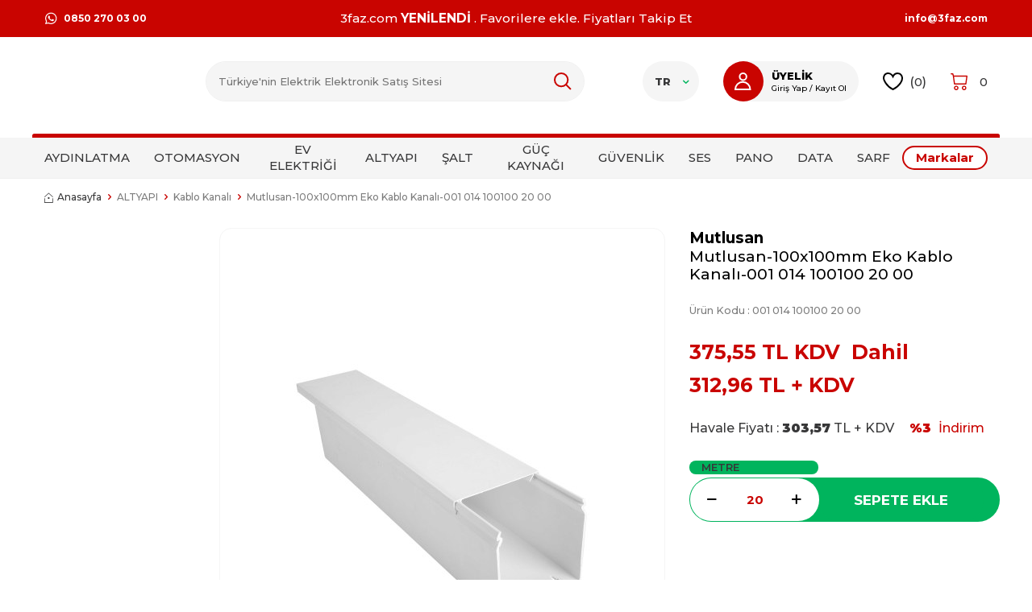

--- FILE ---
content_type: text/html; charset=UTF-8
request_url: https://www.3faz.com/mutlusan-100x100-mm-eko-kablo-kanali-001-014-100100-20-00
body_size: 33609
content:
<!DOCTYPE html>
<html lang="tr-TR" >
<head>
<meta charset="utf-8" />
<title>Mutlusan-100x100mm Eko Kablo Kanalı-001 014 100100 20 00 -Kablo Kanalı -Mutlusan -</title>
<meta name="description" content="Mutlusan-100x100mm Eko Kablo Kanalı-001 014 100100 20 00 Kablo Kanalı Marka: MutlusanSeri:Kablo Kanalı AksesuarÜrün Kodu:001 014 100100 20 00Ürün Adı:Mutlusan / 100x100 mm Eko Kablo Kanalı / 001 014 100100 20 00Boyut:100x100 mmTip:EkoKullanım:KanalHammadde:PlastikRenk:Beyaz Mutlusan" />
<meta name="copyright" content="T-Soft E-Ticaret Sistemleri" />
<script>window['PRODUCT_DATA'] = [];</script>
<meta name="robots" content="index,follow" /><link rel="canonical" href="https://www.3faz.com/mutlusan-100x100-mm-eko-kablo-kanali-001-014-100100-20-00" /><link rel="alternate" hreflang="x-default" href="https://www.3faz.com/mutlusan-100x100-mm-eko-kablo-kanali-001-014-100100-20-00" />
<link rel="alternate" hreflang="tr" href="https://www.3faz.com/mutlusan-100x100-mm-eko-kablo-kanali-001-014-100100-20-00" />
<meta property="og:image" content="https://www.3faz.com/mutlusan-100x100-mm-eko-kablo-kanali-001-014-100100-20-00-kablo-kanali-mutlusan-3848-40-O.jpg"/>
                <meta property="og:image:width" content="300" />
                <meta property="og:image:height" content="300" />
                <meta property="og:type" content="product" />
                <meta property="og:title" content="Mutlusan-100x100mm Eko Kablo Kanalı-001 014 100100 20 00 -Kablo Kanalı -Mutlusan -" />
                <meta property="og:description" content="Mutlusan-100x100mm Eko Kablo Kanalı-001 014 100100 20 00 Kablo Kanalı Marka: MutlusanSeri:Kablo Kanalı AksesuarÜrün Kodu:001 014 100100 20 00Ürün Adı:Mutlusan / 100x100 mm Eko Kablo Kanalı / 001 014 100100 20 00Boyut:100x100 mmTip:EkoKullanım:KanalHammadde:PlastikRenk:Beyaz Mutlusan" />
                <meta property="product:availability" content="in stock" />
                <meta property="og:url" content="https://www.3faz.com/mutlusan-100x100-mm-eko-kablo-kanali-001-014-100100-20-00" />
                <meta property="og:site_name" content="https://www.3faz.com/" />
                <meta name="twitter:card" content="summary" />
                <meta name="twitter:title" content="Mutlusan-100x100mm Eko Kablo Kanalı-001 014 100100 20 00 -Kablo Kanalı -Mutlusan -" />
                <meta name="twitter:description" content="Mutlusan-100x100mm Eko Kablo Kanalı-001 014 100100 20 00 Kablo Kanalı Marka: MutlusanSeri:Kablo Kanalı AksesuarÜrün Kodu:001 014 100100 20 00Ürün Adı:Mutlusan / 100x100 mm Eko Kablo Kanalı / 001 014 100100 20 00Boyut:100x100 mmTip:EkoKullanım:KanalHammadde:PlastikRenk:Beyaz Mutlusan" />
                <meta name="twitter:image" content="https://www.3faz.com/mutlusan-100x100-mm-eko-kablo-kanali-001-014-100100-20-00-kablo-kanali-mutlusan-3848-40-O.jpg" /><script src="https://accounts.google.com/gsi/client" async defer></script>
<script>const GOOGLE_CLIENT_ID = "900089452584-5ac8vdtcvj78rn13ivue9vco8amn89cp.apps.googleusercontent.com";</script>
            <script>
                const E_EXPORT_ACTIVE = 1;
                const CART_DROPDOWN_LIST = true;
                const ENDPOINT_PREFIX = '';
                const ENDPOINT_ALLOWED_KEYS = [];
                const SETTINGS = {"KVKK_REQUIRED":1,"NEGATIVE_STOCK":"1","DYNAMIC_LOADING_SHOW_BUTTON":0,"IS_COMMENT_RATE_ACTIVE":1};
                try {
                    var PAGE_TYPE = 'product';
                    var PAGE_ID = 3;
                    var ON_PAGE_READY = [];
                    var THEME_VERSION = 'v5';
                    var THEME_FOLDER = 'v5-3faz';
                    var MEMBER_INFO = {"ID":0,"CODE":"","FIRST_NAME":"","BIRTH_DATE":"","GENDER":"","LAST_NAME":"","MAIL":"","MAIL_HASH":"","PHONE":"","PHONE_HASH":"","PHONE_HASH_SHA":"","GROUP":0,"TRANSACTION_COUNT":0,"REPRESENTATIVE":"","KVKK":-1,"COUNTRY":"TR","E_COUNTRY":"TR"};
                    var IS_VENDOR = 0;
                    var MOBILE_ACTIVE = false;
                    var CART_COUNT = '0';
                    var CART_TOTAL = '0,00';
                    var SESS_ID = 'db63f6f86e7449809e329d508e827017';
                    var LANGUAGE = 'tr';
                    var CURRENCY = 'TL';
                    var SEP_DEC = ',';
                    var SEP_THO = '.';
                    var DECIMAL_LENGTH = 2;  
                    var SERVICE_INFO = null;
                    var CART_CSRF_TOKEN = 'd646fe5a5653c342b0475fe0e341dc79531ad2dc8f7191ee151ce98b58b1a23a';
                    var CSRF_TOKEN = 'ccOcEIU6wZE7nVajA/uvKhBAHPjXke7NqUbec1OBYHQ=';
                    
                }
                catch(err) { }
            </script>
            <!--cache--><link rel="preload" as="font" href="/theme/v5/css/fonts/tsoft-icon.woff2?v=1" type="font/woff2" crossorigin>
<link rel="preconnect" href="https://fonts.gstatic.com" crossorigin>
<link rel="preload" as="style" href="https://fonts.googleapis.com/css?family=Montserrat:500,600,700,800,900&display=sans-serif">
<link rel="stylesheet" href="https://fonts.googleapis.com/css?family=Montserrat:500,600,700,800,900&display=sans-serif" media="print" onload="this.media='all'">
<noscript>
<link rel="stylesheet" href="https://fonts.googleapis.com/css?family=Montserrat:500,600,700,800,900&display=sans-serif">
</noscript>
<link type="text/css" rel="stylesheet" href="/srv/compressed/load/all/css/tr/3/0.css?v=1767005436&isTablet=0&isMobile=0&userType=Ziyaretci">
<link rel="shortcut icon" href="/Data/EditorFiles/3fazcom.jpg">
<meta name="viewport" content="width=device-width, initial-scale=1">
<script>
if (navigator.userAgent.indexOf('iPhone') > -1 || PAGE_ID == 91) {
document.querySelector("[name=viewport]").setAttribute('content', 'width=device-width, initial-scale=1, maximum-scale=1');
}
</script>
<script src="/theme/v5/js/callbacks.js?v=1767005436"></script>
<script src="/js/tsoftapps/v5/header.js?v=1767005436"></script>
<meta name="yandex-verification" content="78516b1134cdc03c" /><!-- Google Tag Manager -->
<script>(function(w,d,s,l,i){w[l]=w[l]||[];w[l].push({'gtm.start':
new Date().getTime(),event:'gtm.js'});var f=d.getElementsByTagName(s)[0],
j=d.createElement(s),dl=l!='dataLayer'?'&l='+l:'';j.async=true;j.src=
'https://www.googletagmanager.com/gtm.js?id='+i+dl;f.parentNode.insertBefore(j,f);
})(window,document,'script','dataLayer','GTM-WDG4MBT');</script>
<!-- End Google Tag Manager --><meta name="google-site-verification" content="IhZCB3bg_WeCsh6gj9nu4FPMgrTV41eDPEcC2_y16Vc" /><meta name="facebook-domain-verification" content="e2dy667tm2lyejvvaqox6ssb944zcb" /><script>
if(typeof window.FB_EVENT_ID == 'undefined'){
window.FB_EVENT_ID = "fb_" + new Date().getTime();
}
</script><!-- T-Soft Apps - v5 Google GTAG - Tracking Code Start -->
<script>
var GOOGLE_APP_HEAD = {
GA4_TRACKING_ID: 'G-88GC7FQ02P',
params: {
GA4_TRACKING_ID: 'G-88GC7FQ02P',
GTAG_TRACKING_ID: 'UA-89515900-1',
},
run: () => {
for (const [key, value] of Object.entries(GOOGLE_APP_HEAD.params)) {
GOOGLE_APP_HEAD.params[key] = value === '{{' + key + '}}' || value === '' ? '' : value;
}
let script = document.createElement('script');
script.src = 'https://www.googletagmanager.com/gtag/js?id=' + (GOOGLE_APP_HEAD.params.GA4_TRACKING_ID || GOOGLE_APP_HEAD.params.GTAG_TRACKING_ID);
script.async = true;
document.head.appendChild(script);
}
}
GOOGLE_APP_HEAD.run();
function gtag() {
dataLayer.push(arguments);
}
</script>
<!-- T-Soft Apps - v5 Google GTAG - Tracking Code End -->
</head>
<body><script src="https://apps.elfsight.com/p/platform.js" defer></script>
<div class="elfsight-app-2ac29aaf-cea1-4de3-8fdc-ab611a84bdbe"></div><!-- Google Tag Manager (noscript) -->
<noscript><iframe src="https://www.googletagmanager.com/ns.html?id=GTM-WDG4MBT"
height="0" width="0" style="display:none;visibility:hidden"></iframe></noscript>
<!-- End Google Tag Manager (noscript) -->
<input type="hidden" id="cookie-law" value="0">
<div class="w-100 d-flex flex-wrap ">
<div class=" col-12 col-sm-12 col-md-12 col-lg-12 col-xl-12 col-xxl-12 column-236  "><div class="row">
<div id="relation|277" data-id="277" class="relArea col-12 v5-3faz  folder-header tpl-default "><div class="row"><!--cache-->
<header class="container-fluid">
<div class="row">
<div id="header-top" class="container-fluid bg-primary py-1">
<div class="row">
<div class="container">
<div class="row">
<div class="col-3 d-none d-lg-block">
<a href="https://api.whatsapp.com/send?phone=+908502700300"
class="d-flex">
<img src='https://www.3faz.com/theme/v5-3faz/assets/icons/h-whatsapp.svg' class="mr-6">
0850 270 03 00
</a>
</div>
<div class="col-12 col-lg-6">
<div class="top-text w-100 text-center text-white ">
3faz.com <strong>YENİLENDİ </strong> . Favorilere ekle. Fiyatları Takip Et
</div>
<nav id="top-menu" class=" d-lg-flex border-right d-none">
<ul class="ml-auto d-flex flex-wrap">
</ul>
</nav>
</div>
<div class="col-3 d-none d-lg-flex align-items-center justify-content-flex-end">
<a href="mailto:info@3faz.com">info@3faz.com</a>
</div>
</div>
</div>
</div>
</div>
<div id="header-middle" class="w-100">
<div id="header-sticky" class="w-100 bg-white" data-toggle="sticky" data-parent="#header-middle"
data-class="header-sticky" data-scroll="180" data-direction="true">
<div id="header-main" class="container p-1 py-lg-2">
<div class="row align-items-center">
<div class="col-3 d-lg-none">
<a href="#mobile-menu-277" data-toggle="drawer" class="header-mobile-menu-btn">
<img src='https://www.3faz.com/theme/v5-3faz/assets/icons/menu.svg'>
</a>
</div>
<div class="col-4 col-lg-2 d-flex">
<a href="https://www.3faz.com/" id="logo">
<img src="https://www.3faz.com/Data/EditorFiles/3faz2023yatay.jpg">
</a>
</div>
<div class="search-overlay" ></div>
<div id="header-search" class="col-12 col-lg-5 mt-1 mt-lg-0">
<form action="/elektrik-malzemesi-arama" method="get" autocomplete="off" id="search" ref="search-form"
class="w-100 position-relative">
<input id="live-search" type="search" name="q" placeholder="Türkiye'nin Elektrik Elektronik Satış Sitesi" class="form-control form-control-md bg-light"
data-search="live-search" v-model="searchVal" data-url="/elektrik-malzemesi-arama?q="
data-licence="1">
<button type="submit" class="" id="live-search-btn">
<img src='https://www.3faz.com/theme/v5-3faz/assets/icons/Search.svg'>
</button>
<div class="p-1 pb-0 bg-white border search-form-list" id="dynamic-search-277"
v-if="searchVal.length > 0 && data != ''" v-cloak>
<div class="row dynamic-search">
<div class="col-12 col-md-3 col-lg-2">
<div class="w-100 dynamic-search-item mb-1"
v-if="data.categories.length > 0">
<div class="block-title border-bottom border-light">
Kategoriler
</div>
<ul>
<li v-for="C in data.categories">
<a :href="'/' + C.url">
<span v-html="C.title"></span>
</a>
</li>
</ul>
</div>
<div class="w-100 dynamic-search-item mb-1"
v-if="data.brands.length > 0">
<div class="block-title border-bottom border-light">Markalar
</div>
<ul>
<li v-for="B in data.brands">
<a :href="'/' + B.url">
<span v-html="B.title"></span>
</a>
</li>
</ul>
</div>
<div class="w-100 dynamic-search-item"
v-if="data.combines.length > 0">
<div class="block-title border-bottom border-light">Kombinler
</div>
<ul>
<li v-for="C in data.combines">
<a :href="'/' + C.url">
<span v-html="C.title"></span>
</a>
</li>
</ul>
</div>
</div>
<div class="col-12 col-md-9 col-lg-10">
<div class="w-100 dynamic-search-item mb-1" v-if="data.products.length > 0">
<ul class="row">
<li v-for="(P,index) in data.products" class="col-6 col-md-4 col-lg-3 mb-1" >
<a :href="'/' + P.url" v-if="index<8"
class="d-flex flex-direction-column border text-center product-items">
<span class="image-wrapper" v-if="P.image">
<picture class="image-inner">
<img :src="P.image" :alt="P.title">
</picture>
</span>
<div class="col-12 p-title mt-1"><span v-html="P.title"></span></div>
<div class="col-12 p-1 p-price">{{P.price_sell_with_vat}}
TL
</div>
</a>
</li>
</ul>
<div v-if="data.products.length > 8" class="d-flex align-items-center justify-content-flex-end position-relative">
<button type="submit" class="text-primary border-0 bg-white cursor-pointer text-underline">Tüm Ürünler</span>
</div>
</div>
</div>
<div class="dynamic-search-item px-1 mb-1"
v-if="data.products.length < 1 && data.categories.length < 1 && data.brands.length < 1 && data.combines.length < 1">
Sonuç bulunamadı.
</div>
</div>
</div>
</form>
</div>
<div id="hm-links" class="col-5">
<div class="row justify-content-flex-end align-items-center flex-nowrap">
<div class="dropdown top-language col-auto d-none d-lg-block">
<a href="#" class="dropdown-title d-flex align-items-center px-1"
data-toggle="dropdown">
TR
<i class="ti-arrow-down ml-1 text-success"></i>
</a>
<div class="dropdown-menu">
<div class="w-100 mb-1">
<label for="site-language-select">Dil</label>
<select id="site-language-select" class="form-control"
data-toggle="language">
<option selected value="tr">
Türkçe</option>
<option value="en">
English</option>
<option value="ar">
عربي</option>
</select>
</div>
</div>
</div>
<div class="col-auto header-account d-none d-md-block">
<a href="#header-member-panel-277" data-toggle="drawer"
class="px-0 hm-link " id="header-account">
<picture>
<img src='https://www.3faz.com/theme/v5-3faz/assets/icons/User.svg'>
</picture>
<div class="d-none d-lg-flex flex-direction-column pr-1">
<strong>ÜYELİK</strong>
<small>Giriş Yap&nbsp;/&nbsp;Kayıt Ol</small>
</div>
</a>
<div
class="w-100 flex-direction-column d-none d-lg-flex header-account-hover align-items-center">
<picture>
<img src='https://www.3faz.com/theme/v5-3faz/assets/icons/User.svg'>
</picture>
<div class="box pt-1 col-12 ">
<a href="#header-member-panel-277" data-toggle="drawer"
class="bg-primary w-100 text-white">
Giriş Yap
</a>
</div>
<div class="box pb-1 col-12 mt-1">
<a class="bg-dark w-100 btn-register text-white"
href="/uye-kayit">Kayıt Ol</a>
</div>
</div>
</div>
<div class="col-auto d-none d-md-block">
<a href="#header-member-panel-277" data-toggle="drawer" class=" hm-link"
id="header-favourite-count">
<img src='https://www.3faz.com/theme/v5-3faz/assets/icons/h-fav.svg' class="mr-6">
(<span class="tsoft-favourite-count customer-favorites-count ">0</span>)
</a>
</div>
<div class="col-auto position-relative">
<a href="/sepet" class=" hm-link header-cart-dropdown"
id="header-cart-count">
<img src='https://www.3faz.com/theme/v5-3faz/assets/icons/h-basket.svg' class="mr-1">
<span class="cart-soft-count">0</span>
</a>
<div class="header-cart-dropdown-list d-none"></div>
</div>
</div>
</div>
</div>
</div>
<nav id="main-menu"
class="container-fluid px-0 border-bottom mb-1 d-none d-lg-block bg-light position-relative mt-1">
<div class="container pl-0">
<ul class="d-flex align-items-center menu">
<li>
<a href="/aydinlatma-armaturleri" class="d-flex align-items-center h-100 w-100 px-1 text-center"
title="AYDINLATMA">AYDINLATMA</a>
<div class="w-100 p-2 sub-menu">
<div class="container">
<div class="row justify-content-between">
<div class="col-7">
<div class="row">
<div class="col-2 mb-1">
<a href="/ampul-cesitleri-fiyatlari"
class=" menu-title d-flex align-items-center justify-content-center flex-direction-column"
title="Ampul">
<picture
class="d-flex align-items-center justify-content-center w-100">
<img src="/Data/Kategori/23.jpg">
</picture>
<span class="mt-1">Ampul</span>
</a>
</div>
<div class="col-2 mb-1">
<a href="/tavan-armaturu-fiyatlari"
class=" menu-title d-flex align-items-center justify-content-center flex-direction-column"
title="Tavan Armatür">
<picture
class="d-flex align-items-center justify-content-center w-100">
<img src="/Data/Kategori/52.jpg">
</picture>
<span class="mt-1">Tavan Armatür</span>
</a>
</div>
<div class="col-2 mb-1">
<a href="/duvar-armatur-cesitleri"
class=" menu-title d-flex align-items-center justify-content-center flex-direction-column"
title="Duvar Armatür">
<picture
class="d-flex align-items-center justify-content-center w-100">
<img src="/Data/Kategori/53.jpg">
</picture>
<span class="mt-1">Duvar Armatür</span>
</a>
</div>
<div class="col-2 mb-1">
<a href="/dekoratif-spot-cesitleri"
class=" menu-title d-flex align-items-center justify-content-center flex-direction-column"
title="Dekoratif Spot">
<picture
class="d-flex align-items-center justify-content-center w-100">
<img src="/Data/Kategori/154.jpg">
</picture>
<span class="mt-1">Dekoratif Spot</span>
</a>
</div>
<div class="col-2 mb-1">
<a href="/avize"
class=" menu-title d-flex align-items-center justify-content-center flex-direction-column"
title="Avize">
<picture
class="d-flex align-items-center justify-content-center w-100">
<img src="/Data/Kategori/155.jpg">
</picture>
<span class="mt-1">Avize</span>
</a>
</div>
<div class="col-2 mb-1">
<a href="/lambader-aydinlatma-cesitleri"
class=" menu-title d-flex align-items-center justify-content-center flex-direction-column"
title="Lambader">
<picture
class="d-flex align-items-center justify-content-center w-100">
<img src="/Data/Kategori/157.jpg">
</picture>
<span class="mt-1">Lambader</span>
</a>
</div>
<div class="col-2 mb-1">
<a href="/led-aydinlatma-urunleri"
class=" menu-title d-flex align-items-center justify-content-center flex-direction-column"
title="Led Çeşitleri">
<picture
class="d-flex align-items-center justify-content-center w-100">
<img src="/Data/Kategori/82.jpg">
</picture>
<span class="mt-1">Led Çeşitleri</span>
</a>
</div>
<div class="col-2 mb-1">
<a href="/led-projektor-cesitleri"
class=" menu-title d-flex align-items-center justify-content-center flex-direction-column"
title="Led Projektör">
<picture
class="d-flex align-items-center justify-content-center w-100">
<img src="/Data/Kategori/94.jpg">
</picture>
<span class="mt-1">Led Projektör</span>
</a>
</div>
<div class="col-2 mb-1">
<a href="/endustriyel-aydinlatma"
class=" menu-title d-flex align-items-center justify-content-center flex-direction-column"
title="Endüstriyel Aydınlatma">
<picture
class="d-flex align-items-center justify-content-center w-100">
<img src="/Data/Kategori/70.jpg">
</picture>
<span class="mt-1">Endüstriyel Aydınlatma</span>
</a>
</div>
<div class="col-2 mb-1">
<a href="/bahce-aydinlatma"
class=" menu-title d-flex align-items-center justify-content-center flex-direction-column"
title="Bahçe Lambası">
<picture
class="d-flex align-items-center justify-content-center w-100">
<img src="/Data/Kategori/92.jpg">
</picture>
<span class="mt-1">Bahçe Lambası</span>
</a>
</div>
<div class="col-2 mb-1">
<a href="/sokak-aydinlatma"
class=" menu-title d-flex align-items-center justify-content-center flex-direction-column"
title="Sokak Armatürü">
<picture
class="d-flex align-items-center justify-content-center w-100">
<img src="/Data/Kategori/97.jpg">
</picture>
<span class="mt-1">Sokak Armatürü</span>
</a>
</div>
<div class="col-2 mb-1">
<a href="/duy-urunleri"
class=" menu-title d-flex align-items-center justify-content-center flex-direction-column"
title="Duy Çeşitleri">
<picture
class="d-flex align-items-center justify-content-center w-100">
<img src="/Data/Kategori/120.jpg">
</picture>
<span class="mt-1">Duy Çeşitleri</span>
</a>
</div>
<div class="col-2 mb-1">
<a href="/aydinlatma-aksesuarlari-cesitleri-fiyatlari"
class=" menu-title d-flex align-items-center justify-content-center flex-direction-column"
title="Aksesuar">
<picture
class="d-flex align-items-center justify-content-center w-100">
<img src="/Data/Kategori/98.jpg">
</picture>
<span class="mt-1">Aksesuar</span>
</a>
</div>
</div>
</div>
<div class="col-4">
<div class="row">
<div class="col-6 mb-1">
<img src="Data/EditorFiles/ustbanner/aydinlatmasarkitlar (1).png">
</div>
</div>
</div>
</div>
</div>
</div>
</li>
<li>
<a href="/otomasyon-urunleri" class="d-flex align-items-center h-100 w-100 px-1 text-center"
title="OTOMASYON">OTOMASYON</a>
<div class="w-100 p-2 sub-menu">
<div class="container">
<div class="row justify-content-between">
<div class="col-7">
<div class="row">
<div class="col-2 mb-1">
<a href="/hareket-sensorleri"
class=" menu-title d-flex align-items-center justify-content-center flex-direction-column"
title="Sensör">
<picture
class="d-flex align-items-center justify-content-center w-100">
<img src="/Data/Kategori/31.jpg">
</picture>
<span class="mt-1">Sensör</span>
</a>
</div>
<div class="col-2 mb-1">
<a href="/pano-enerji-sistemleri-3faz"
class=" menu-title d-flex align-items-center justify-content-center flex-direction-column"
title="Pano Enerji Sistemleri ">
<picture
class="d-flex align-items-center justify-content-center w-100">
<img src="/Data/Kategori/69.jpg">
</picture>
<span class="mt-1">Pano Enerji Sistemleri </span>
</a>
</div>
<div class="col-2 mb-1">
<a href="/sont-reaktorler-3faz"
class=" menu-title d-flex align-items-center justify-content-center flex-direction-column"
title="Şönt Reaktör">
<picture
class="d-flex align-items-center justify-content-center w-100">
<img src="/Data/Kategori/101.jpg">
</picture>
<span class="mt-1">Şönt Reaktör</span>
</a>
</div>
<div class="col-2 mb-1">
<a href="/kondansator-malzemeleri"
class=" menu-title d-flex align-items-center justify-content-center flex-direction-column"
title="Kondansatör">
<picture
class="d-flex align-items-center justify-content-center w-100">
<img src="/Data/Kategori/102.jpg">
</picture>
<span class="mt-1">Kondansatör</span>
</a>
</div>
<div class="col-2 mb-1">
<a href="/trafo"
class=" menu-title d-flex align-items-center justify-content-center flex-direction-column"
title="Trafo">
<picture
class="d-flex align-items-center justify-content-center w-100">
<img src="/Data/Kategori/103.jpg">
</picture>
<span class="mt-1">Trafo</span>
</a>
</div>
<div class="col-2 mb-1">
<a href="/reaktif-guc-kontrol-rolesi-fiyati"
class=" menu-title d-flex align-items-center justify-content-center flex-direction-column"
title="Röle">
<picture
class="d-flex align-items-center justify-content-center w-100">
<img src="/Data/Kategori/105.jpg">
</picture>
<span class="mt-1">Röle</span>
</a>
</div>
<div class="col-2 mb-1">
<a href="/olcu-aletleri"
class=" menu-title d-flex align-items-center justify-content-center flex-direction-column"
title="Ölçü Aletleri">
<picture
class="d-flex align-items-center justify-content-center w-100">
<img src="/Data/Kategori/106.jpg">
</picture>
<span class="mt-1">Ölçü Aletleri</span>
</a>
</div>
<div class="col-2 mb-1">
<a href="/sinyal-lambasi-buton-cesitleri"
class=" menu-title d-flex align-items-center justify-content-center flex-direction-column"
title="Sinyal/Buton">
<picture
class="d-flex align-items-center justify-content-center w-100">
<img src="/Data/Kategori/112.jpg">
</picture>
<span class="mt-1">Sinyal/Buton</span>
</a>
</div>
<div class="col-2 mb-1">
<a href="/zaman-saatleri-elektrik-malzemeleri"
class=" menu-title d-flex align-items-center justify-content-center flex-direction-column"
title="Zaman Saati">
<picture
class="d-flex align-items-center justify-content-center w-100">
<img src="/Data/Kategori/159.jpg">
</picture>
<span class="mt-1">Zaman Saati</span>
</a>
</div>
<div class="col-2 mb-1">
<a href="/zaman-rolesi"
class=" menu-title d-flex align-items-center justify-content-center flex-direction-column"
title="Zaman Rölesi">
<picture
class="d-flex align-items-center justify-content-center w-100">
<img src="/Data/Kategori/179.jpg">
</picture>
<span class="mt-1">Zaman Rölesi</span>
</a>
</div>
<div class="col-2 mb-1">
<a href="/isitici-cesitleri-ve-fiyatlari"
class=" menu-title d-flex align-items-center justify-content-center flex-direction-column"
title="Isıtıcı">
<picture
class="d-flex align-items-center justify-content-center w-100">
<img src="/Data/Kategori/396.jpg">
</picture>
<span class="mt-1">Isıtıcı</span>
</a>
</div>
<div class="col-2 mb-1">
<a href="/havalandirma-malzemeleri"
class=" menu-title d-flex align-items-center justify-content-center flex-direction-column"
title="Havalandırma">
<picture
class="d-flex align-items-center justify-content-center w-100">
<img src="/Data/Kategori/113.jpg">
</picture>
<span class="mt-1">Havalandırma</span>
</a>
</div>
</div>
</div>
<div class="col-4">
<div class="row">
</div>
</div>
</div>
</div>
</div>
</li>
<li>
<a href="/ev-elektrik-malzemeleri" class="d-flex align-items-center h-100 w-100 px-1 text-center"
title="EV ELEKTRİĞİ">EV ELEKTRİĞİ</a>
<div class="w-100 p-2 sub-menu">
<div class="container">
<div class="row justify-content-between">
<div class="col-7">
<div class="row">
<div class="col-2 mb-1">
<a href="/masa-lambasi"
class=" menu-title d-flex align-items-center justify-content-center flex-direction-column"
title="Masa Lambası">
<picture
class="d-flex align-items-center justify-content-center w-100">
<img src="/Data/Kategori/26.jpg">
</picture>
<span class="mt-1">Masa Lambası</span>
</a>
</div>
<div class="col-2 mb-1">
<a href="/diyafon-sistemleri-zil-butonlari-ziller"
class=" menu-title d-flex align-items-center justify-content-center flex-direction-column"
title="Diyafon Zil Buton">
<picture
class="d-flex align-items-center justify-content-center w-100">
<img src="/Data/Kategori/39.jpg">
</picture>
<span class="mt-1">Diyafon Zil Buton</span>
</a>
</div>
<div class="col-2 mb-1">
<a href="/dekoratif-aydinlatma"
class=" menu-title d-flex align-items-center justify-content-center flex-direction-column"
title="Dekoratif Aydınlatma">
<picture
class="d-flex align-items-center justify-content-center w-100">
<img src="/Data/Kategori/153.jpg">
</picture>
<span class="mt-1">Dekoratif Aydınlatma</span>
</a>
</div>
<div class="col-2 mb-1">
<a href="/siva-alti-anahtar-prizler"
class=" menu-title d-flex align-items-center justify-content-center flex-direction-column"
title="Sıva Altı Anahtar-Priz">
<picture
class="d-flex align-items-center justify-content-center w-100">
<img src="/Data/Kategori/41.jpg">
</picture>
<span class="mt-1">Sıva Altı Anahtar-Priz</span>
</a>
</div>
<div class="col-2 mb-1">
<a href="/grup-priz"
class=" menu-title d-flex align-items-center justify-content-center flex-direction-column"
title="Grup Priz">
<picture
class="d-flex align-items-center justify-content-center w-100">
<img src="/Data/Kategori/43.jpg">
</picture>
<span class="mt-1">Grup Priz</span>
</a>
</div>
<div class="col-2 mb-1">
<a href="/akim-korumali"
class=" menu-title d-flex align-items-center justify-content-center flex-direction-column"
title="Akım Korumalı Prizler">
<picture
class="d-flex align-items-center justify-content-center w-100">
<img src="/Data/Kategori/44.jpg">
</picture>
<span class="mt-1">Akım Korumalı Prizler</span>
</a>
</div>
<div class="col-2 mb-1">
<a href="/siva-ustu-anahtar-priz"
class=" menu-title d-flex align-items-center justify-content-center flex-direction-column"
title="Sıva Üstü Anahtar Priz">
<picture
class="d-flex align-items-center justify-content-center w-100">
<img src="/Data/Kategori/42.jpg">
</picture>
<span class="mt-1">Sıva Üstü Anahtar Priz</span>
</a>
</div>
<div class="col-2 mb-1">
<a href="/aksesuar-fisler-prizler"
class=" menu-title d-flex align-items-center justify-content-center flex-direction-column"
title="Aydınlatma Aksesuar">
<picture
class="d-flex align-items-center justify-content-center w-100">
<img src="/Data/Kategori/45.jpg">
</picture>
<span class="mt-1">Aydınlatma Aksesuar</span>
</a>
</div>
<div class="col-2 mb-1">
<a href="/metal-priz-bloklari"
class=" menu-title d-flex align-items-center justify-content-center flex-direction-column"
title="Priz Blokları">
<picture
class="d-flex align-items-center justify-content-center w-100">
<img src="/Data/Kategori/145.jpg">
</picture>
<span class="mt-1">Priz Blokları</span>
</a>
</div>
<div class="col-2 mb-1">
<a href="/televizyon-aksesualari-uydu-alici-aski-aparati"
class=" menu-title d-flex align-items-center justify-content-center flex-direction-column"
title="Televizyon ve Ses Sistemleri">
<picture
class="d-flex align-items-center justify-content-center w-100">
<img src="/Data/Kategori/853.jpg">
</picture>
<span class="mt-1">Televizyon ve Ses Sistemleri</span>
</a>
</div>
</div>
</div>
<div class="col-4">
<div class="row">
</div>
</div>
</div>
</div>
</div>
</li>
<li>
<a href="/altyapi" class="d-flex align-items-center h-100 w-100 px-1 text-center"
title="ALTYAPI">ALTYAPI</a>
<div class="w-100 p-2 sub-menu">
<div class="container">
<div class="row justify-content-between">
<div class="col-7">
<div class="row">
<div class="col-2 mb-1">
<a href="/elektrik-borusu-fiyatlari"
class=" menu-title d-flex align-items-center justify-content-center flex-direction-column"
title="Boru">
<picture
class="d-flex align-items-center justify-content-center w-100">
<img src="/Data/Kategori/108.jpg">
</picture>
<span class="mt-1">Boru</span>
</a>
</div>
<div class="col-2 mb-1">
<a href="/kablo-kanali"
class=" menu-title d-flex align-items-center justify-content-center flex-direction-column"
title="Kablo Kanalı">
<picture
class="d-flex align-items-center justify-content-center w-100">
<img src="/Data/Kategori/109.jpg">
</picture>
<span class="mt-1">Kablo Kanalı</span>
</a>
</div>
<div class="col-2 mb-1">
<a href="/elektrik-baglanti-ekipmanlari"
class=" menu-title d-flex align-items-center justify-content-center flex-direction-column"
title="Bağlantı Ekipmanları">
<picture
class="d-flex align-items-center justify-content-center w-100">
<img src="/Data/Kategori/110.jpg">
</picture>
<span class="mt-1">Bağlantı Ekipmanları</span>
</a>
</div>
<div class="col-2 mb-1">
<a href="/kofra"
class=" menu-title d-flex align-items-center justify-content-center flex-direction-column"
title="Kofra">
<picture
class="d-flex align-items-center justify-content-center w-100">
<img src="/Data/Kategori/115.jpg">
</picture>
<span class="mt-1">Kofra</span>
</a>
</div>
<div class="col-2 mb-1">
<a href="/kablo-ek"
class=" menu-title d-flex align-items-center justify-content-center flex-direction-column"
title="Kablo Ek">
<picture
class="d-flex align-items-center justify-content-center w-100">
<img src="/Data/Kategori/116.jpg">
</picture>
<span class="mt-1">Kablo Ek</span>
</a>
</div>
<div class="col-2 mb-1">
<a href="/kasa-buat-cesitleri-fiyatlari"
class=" menu-title d-flex align-items-center justify-content-center flex-direction-column"
title="Kasa/Buat">
<picture
class="d-flex align-items-center justify-content-center w-100">
<img src="/Data/Kategori/122.jpg">
</picture>
<span class="mt-1">Kasa/Buat</span>
</a>
</div>
<div class="col-2 mb-1">
<a href="/elektrik-topraklama"
class=" menu-title d-flex align-items-center justify-content-center flex-direction-column"
title="Topraklama">
<picture
class="d-flex align-items-center justify-content-center w-100">
<img src="/Data/Kategori/189.jpg">
</picture>
<span class="mt-1">Topraklama</span>
</a>
</div>
<div class="col-2 mb-1">
<a href="/enerji-sinyal-haberlesme-goruntu-kablolari"
class=" menu-title d-flex align-items-center justify-content-center flex-direction-column"
title="Kablo">
<picture
class="d-flex align-items-center justify-content-center w-100">
<img src="/Data/Kategori/14.jpg">
</picture>
<span class="mt-1">Kablo</span>
</a>
</div>
</div>
</div>
<div class="col-4">
<div class="row">
</div>
</div>
</div>
</div>
</div>
</li>
<li>
<a href="/elektrik-salt-malzemesi" class="d-flex align-items-center h-100 w-100 px-1 text-center"
title="ŞALT">ŞALT</a>
<div class="w-100 p-2 sub-menu">
<div class="container">
<div class="row justify-content-between">
<div class="col-7">
<div class="row">
<div class="col-2 mb-1">
<a href="/busbar-kanallar-ve-cesitleri-fiyatlari"
class=" menu-title d-flex align-items-center justify-content-center flex-direction-column"
title="Busbar">
<picture
class="d-flex align-items-center justify-content-center w-100">
<img src="/Data/Kategori/846.jpg">
</picture>
<span class="mt-1">Busbar</span>
</a>
</div>
<div class="col-2 mb-1">
<a href="/elektrik-yuk-kesiciler"
class=" menu-title d-flex align-items-center justify-content-center flex-direction-column"
title="Yük Kesiciler">
<picture
class="d-flex align-items-center justify-content-center w-100">
<img src="/Data/Kategori/186.jpg">
</picture>
<span class="mt-1">Yük Kesiciler</span>
</a>
</div>
<div class="col-2 mb-1">
<a href="/kacak-akim-koruma-sigortasi"
class=" menu-title d-flex align-items-center justify-content-center flex-direction-column"
title="Kaçak Akım Sigorta">
<picture
class="d-flex align-items-center justify-content-center w-100">
<img src="/Data/Kategori/128.jpg">
</picture>
<span class="mt-1">Kaçak Akım Sigorta</span>
</a>
</div>
<div class="col-2 mb-1">
<a href="/kompakt-salter"
class=" menu-title d-flex align-items-center justify-content-center flex-direction-column"
title="Şalter">
<picture
class="d-flex align-items-center justify-content-center w-100">
<img src="/Data/Kategori/25.jpg">
</picture>
<span class="mt-1">Şalter</span>
</a>
</div>
<div class="col-2 mb-1">
<a href="/sigorta-w-otomat"
class=" menu-title d-flex align-items-center justify-content-center flex-direction-column"
title="Sigorta">
<picture
class="d-flex align-items-center justify-content-center w-100">
<img src="/Data/Kategori/24.jpg">
</picture>
<span class="mt-1">Sigorta</span>
</a>
</div>
<div class="col-2 mb-1">
<a href="/fis-priz"
class=" menu-title d-flex align-items-center justify-content-center flex-direction-column"
title="Fiş / Priz">
<picture
class="d-flex align-items-center justify-content-center w-100">
<img src="/Data/Kategori/57.jpg">
</picture>
<span class="mt-1">Fiş / Priz</span>
</a>
</div>
<div class="col-2 mb-1">
<a href="/guc-kontaktoru"
class=" menu-title d-flex align-items-center justify-content-center flex-direction-column"
title="Kontaktör">
<picture
class="d-flex align-items-center justify-content-center w-100">
<img src="/Data/Kategori/104.jpg">
</picture>
<span class="mt-1">Kontaktör</span>
</a>
</div>
<div class="col-2 mb-1">
<a href="/termik-roleler"
class=" menu-title d-flex align-items-center justify-content-center flex-direction-column"
title="Termik">
<picture
class="d-flex align-items-center justify-content-center w-100">
<img src="/Data/Kategori/127.jpg">
</picture>
<span class="mt-1">Termik</span>
</a>
</div>
<div class="col-2 mb-1">
<a href="/sigorta-kutusu"
class=" menu-title d-flex align-items-center justify-content-center flex-direction-column"
title="Sigorta Kutusu">
<picture
class="d-flex align-items-center justify-content-center w-100">
<img src="/Data/Kategori/63.jpg">
</picture>
<span class="mt-1">Sigorta Kutusu</span>
</a>
</div>
<div class="col-2 mb-1">
<a href="/sinyal-lambasi"
class=" menu-title d-flex align-items-center justify-content-center flex-direction-column"
title="Sinyal Lambası">
<picture
class="d-flex align-items-center justify-content-center w-100">
<img src="/Data/Kategori/184.jpg">
</picture>
<span class="mt-1">Sinyal Lambası</span>
</a>
</div>
<div class="col-2 mb-1">
<a href="/elektrik-sayaclari"
class=" menu-title d-flex align-items-center justify-content-center flex-direction-column"
title="Elektrik Sayacı">
<picture
class="d-flex align-items-center justify-content-center w-100">
<img src="/Data/Kategori/187.jpg">
</picture>
<span class="mt-1">Elektrik Sayacı</span>
</a>
</div>
<div class="col-2 mb-1">
<a href="/pako-salter-cesitleri-fiyatlari"
class=" menu-title d-flex align-items-center justify-content-center flex-direction-column"
title="Pako Şalter">
<picture
class="d-flex align-items-center justify-content-center w-100">
<img src="/Data/Kategori/188.jpg">
</picture>
<span class="mt-1">Pako Şalter</span>
</a>
</div>
<div class="col-2 mb-1">
<a href="/parafudur"
class=" menu-title d-flex align-items-center justify-content-center flex-direction-column"
title="Parafudur">
<picture
class="d-flex align-items-center justify-content-center w-100">
<img src="/Data/Kategori/129.jpg">
</picture>
<span class="mt-1">Parafudur</span>
</a>
</div>
<div class="col-2 mb-1">
<a href="/motor-koruma-salteri"
class=" menu-title d-flex align-items-center justify-content-center flex-direction-column"
title="Motor Koruma">
<picture
class="d-flex align-items-center justify-content-center w-100">
<img src="/Data/Kategori/183.jpg">
</picture>
<span class="mt-1">Motor Koruma</span>
</a>
</div>
<div class="col-2 mb-1">
<a href="/yedek-bobin"
class=" menu-title d-flex align-items-center justify-content-center flex-direction-column"
title="Yedek Bobin">
<picture
class="d-flex align-items-center justify-content-center w-100">
<img src="/Data/Kategori/178.jpg">
</picture>
<span class="mt-1">Yedek Bobin</span>
</a>
</div>
<div class="col-2 mb-1">
<a href="/elektrik-ilave-moduller"
class=" menu-title d-flex align-items-center justify-content-center flex-direction-column"
title="İlave Modüller">
<picture
class="d-flex align-items-center justify-content-center w-100">
<img src="/Data/Kategori/180.jpg">
</picture>
<span class="mt-1">İlave Modüller</span>
</a>
</div>
<div class="col-2 mb-1">
<a href="/dusuk-gerilim-bobini"
class=" menu-title d-flex align-items-center justify-content-center flex-direction-column"
title="Düşük Gerilim Bobini">
<picture
class="d-flex align-items-center justify-content-center w-100">
<img src="/Data/Kategori/185.jpg">
</picture>
<span class="mt-1">Düşük Gerilim Bobini</span>
</a>
</div>
<div class="col-2 mb-1">
<a href="/kontak-bloklari"
class=" menu-title d-flex align-items-center justify-content-center flex-direction-column"
title="Kontak Blokları">
<picture
class="d-flex align-items-center justify-content-center w-100">
<img src="/Data/Kategori/181.jpg">
</picture>
<span class="mt-1">Kontak Blokları</span>
</a>
</div>
</div>
</div>
<div class="col-4">
<div class="row">
</div>
</div>
</div>
</div>
</div>
</li>
<li>
<a href="/guc-kaynaklari" class="d-flex align-items-center h-100 w-100 px-1 text-center"
title="GÜÇ KAYNAĞI">GÜÇ KAYNAĞI</a>
<div class="w-100 p-2 sub-menu">
<div class="container">
<div class="row justify-content-between">
<div class="col-7">
<div class="row">
<div class="col-2 mb-1">
<a href="/led-kumanda"
class=" menu-title d-flex align-items-center justify-content-center flex-direction-column"
title="Led Kumanda">
<picture
class="d-flex align-items-center justify-content-center w-100">
<img src="/Data/Kategori/196.jpg">
</picture>
<span class="mt-1">Led Kumanda</span>
</a>
</div>
<div class="col-2 mb-1">
<a href="/sarj-cihazlari"
class=" menu-title d-flex align-items-center justify-content-center flex-direction-column"
title="Şarj Cihazları">
<picture
class="d-flex align-items-center justify-content-center w-100">
<img src="/Data/Kategori/198.jpg">
</picture>
<span class="mt-1">Şarj Cihazları</span>
</a>
</div>
<div class="col-2 mb-1">
<a href="/enerji-guc-kaynagi"
class=" menu-title d-flex align-items-center justify-content-center flex-direction-column"
title="Güç Kaynağı">
<picture
class="d-flex align-items-center justify-content-center w-100">
<img src="/Data/Kategori/199.jpg">
</picture>
<span class="mt-1">Güç Kaynağı</span>
</a>
</div>
<div class="col-2 mb-1">
<a href="/elektrik-regulator-cesitleri-fiyatlari"
class=" menu-title d-flex align-items-center justify-content-center flex-direction-column"
title="Regülatör">
<picture
class="d-flex align-items-center justify-content-center w-100">
<img src="/Data/Kategori/848.jpg">
</picture>
<span class="mt-1">Regülatör</span>
</a>
</div>
<div class="col-2 mb-1">
<a href="/guc-invertorleri"
class=" menu-title d-flex align-items-center justify-content-center flex-direction-column"
title="İnvertör">
<picture
class="d-flex align-items-center justify-content-center w-100">
<img src="/Data/Kategori/195.jpg">
</picture>
<span class="mt-1">İnvertör</span>
</a>
</div>
<div class="col-2 mb-1">
<a href="/aku"
class=" menu-title d-flex align-items-center justify-content-center flex-direction-column"
title="Akü">
<picture
class="d-flex align-items-center justify-content-center w-100">
<img src="/Data/Kategori/35.jpg">
</picture>
<span class="mt-1">Akü</span>
</a>
</div>
<div class="col-2 mb-1">
<a href="/balast"
class=" menu-title d-flex align-items-center justify-content-center flex-direction-column"
title="Balast">
<picture
class="d-flex align-items-center justify-content-center w-100">
<img src="/Data/Kategori/87.jpg">
</picture>
<span class="mt-1">Balast</span>
</a>
</div>
<div class="col-2 mb-1">
<a href="/led-surucu"
class=" menu-title d-flex align-items-center justify-content-center flex-direction-column"
title="Led Sürücü-Driver">
<picture
class="d-flex align-items-center justify-content-center w-100">
<img src="/Data/Kategori/86.jpg">
</picture>
<span class="mt-1">Led Sürücü-Driver</span>
</a>
</div>
<div class="col-2 mb-1">
<a href="/adaptor-cesitleri-fiyatlari"
class=" menu-title d-flex align-items-center justify-content-center flex-direction-column"
title="Adaptör">
<picture
class="d-flex align-items-center justify-content-center w-100">
<img src="/Data/Kategori/85.jpg">
</picture>
<span class="mt-1">Adaptör</span>
</a>
</div>
<div class="col-2 mb-1">
<a href="/kesintisiz-guc-kaynagi"
class=" menu-title d-flex align-items-center justify-content-center flex-direction-column"
title="Kesintisiz Güç Kaynağı">
<picture
class="d-flex align-items-center justify-content-center w-100">
<img src="/Data/Kategori/37.jpg">
</picture>
<span class="mt-1">Kesintisiz Güç Kaynağı</span>
</a>
</div>
<div class="col-2 mb-1">
<a href="/pil"
class=" menu-title d-flex align-items-center justify-content-center flex-direction-column"
title="Pil">
<picture
class="d-flex align-items-center justify-content-center w-100">
<img src="/Data/Kategori/36.jpg">
</picture>
<span class="mt-1">Pil</span>
</a>
</div>
</div>
</div>
<div class="col-4">
<div class="row">
</div>
</div>
</div>
</div>
</div>
</li>
<li>
<a href="/kamera-guvenlik-ekipmanlari-fiyatlari" class="d-flex align-items-center h-100 w-100 px-1 text-center"
title="GÜVENLİK">GÜVENLİK</a>
<div class="w-100 p-2 sub-menu">
<div class="container">
<div class="row justify-content-between">
<div class="col-7">
<div class="row">
<div class="col-2 mb-1">
<a href="/acil-aydinlatma-exit"
class=" menu-title d-flex align-items-center justify-content-center flex-direction-column"
title="Acil Aydınlatma">
<picture
class="d-flex align-items-center justify-content-center w-100">
<img src="/Data/Kategori/50.jpg">
</picture>
<span class="mt-1">Acil Aydınlatma</span>
</a>
</div>
<div class="col-2 mb-1">
<a href="/yangin-guvenlik-sistemleri"
class=" menu-title d-flex align-items-center justify-content-center flex-direction-column"
title="Yangın Güvenlik Sistemleri">
<picture
class="d-flex align-items-center justify-content-center w-100">
<img src="/Data/Kategori/32.jpg">
</picture>
<span class="mt-1">Yangın Güvenlik Sistemleri</span>
</a>
</div>
<div class="col-2 mb-1">
<a href="/guvenlik-kameralari"
class=" menu-title d-flex align-items-center justify-content-center flex-direction-column"
title="Güvenlik Kameraları">
<picture
class="d-flex align-items-center justify-content-center w-100">
<img src="/Data/Kategori/203.jpg">
</picture>
<span class="mt-1">Güvenlik Kameraları</span>
</a>
</div>
<div class="col-2 mb-1">
<a href="/hirsiz-alarm-sistemleri"
class=" menu-title d-flex align-items-center justify-content-center flex-direction-column"
title="Hırsız Alarm">
<picture
class="d-flex align-items-center justify-content-center w-100">
<img src="/Data/Kategori/225.jpg">
</picture>
<span class="mt-1">Hırsız Alarm</span>
</a>
</div>
<div class="col-2 mb-1">
<a href="/kayit-cihazlari"
class=" menu-title d-flex align-items-center justify-content-center flex-direction-column"
title="Kayıt Cihazları">
<picture
class="d-flex align-items-center justify-content-center w-100">
<img src="/Data/Kategori/226.jpg">
</picture>
<span class="mt-1">Kayıt Cihazları</span>
</a>
</div>
<div class="col-2 mb-1">
<a href="/network-urunler"
class=" menu-title d-flex align-items-center justify-content-center flex-direction-column"
title="Network Ürünler">
<picture
class="d-flex align-items-center justify-content-center w-100">
<img src="/Data/Kategori/227.jpg">
</picture>
<span class="mt-1">Network Ürünler</span>
</a>
</div>
<div class="col-2 mb-1">
<a href="/nvr-cihazlar"
class=" menu-title d-flex align-items-center justify-content-center flex-direction-column"
title="NVR Cihazlar">
<picture
class="d-flex align-items-center justify-content-center w-100">
<img src="/Data/Kategori/228.jpg">
</picture>
<span class="mt-1">NVR Cihazlar</span>
</a>
</div>
<div class="col-2 mb-1">
<a href="/hard-diskler"
class=" menu-title d-flex align-items-center justify-content-center flex-direction-column"
title="Hard Diskler">
<picture
class="d-flex align-items-center justify-content-center w-100">
<img src="/Data/Kategori/339.jpg">
</picture>
<span class="mt-1">Hard Diskler</span>
</a>
</div>
</div>
</div>
<div class="col-4">
<div class="row">
</div>
</div>
</div>
</div>
</div>
</li>
<li>
<a href="/ses-goruntu-malzemeleri" class="d-flex align-items-center h-100 w-100 px-1 text-center"
title="SES">SES</a>
<div class="w-100 p-2 sub-menu">
<div class="container">
<div class="row justify-content-between">
<div class="col-7">
<div class="row">
<div class="col-2 mb-1">
<a href="/ses-sistemleri"
class=" menu-title d-flex align-items-center justify-content-center flex-direction-column"
title="Ses Sistemleri">
<picture
class="d-flex align-items-center justify-content-center w-100">
<img src="/Data/Kategori/323.jpg">
</picture>
<span class="mt-1">Ses Sistemleri</span>
</a>
</div>
<div class="col-2 mb-1">
<a href="/acil-anons-sistemleri"
class=" menu-title d-flex align-items-center justify-content-center flex-direction-column"
title="Acil Anons Sistemleri">
<picture
class="d-flex align-items-center justify-content-center w-100">
<img src="/Data/Kategori/342.jpg">
</picture>
<span class="mt-1">Acil Anons Sistemleri</span>
</a>
</div>
<div class="col-2 mb-1">
<a href="/aksesuarlar-343"
class=" menu-title d-flex align-items-center justify-content-center flex-direction-column"
title="Aksesuarlar">
<picture
class="d-flex align-items-center justify-content-center w-100">
<img src="/Data/Kategori/343.jpg">
</picture>
<span class="mt-1">Aksesuarlar</span>
</a>
</div>
<div class="col-2 mb-1">
<a href="/compact-anfiler"
class=" menu-title d-flex align-items-center justify-content-center flex-direction-column"
title="Compact Anfiler">
<picture
class="d-flex align-items-center justify-content-center w-100">
<img src="/Data/Kategori/344.jpg">
</picture>
<span class="mt-1">Compact Anfiler</span>
</a>
</div>
<div class="col-2 mb-1">
<a href="/el-megafonu-sistemleri-fiyatlari"
class=" menu-title d-flex align-items-center justify-content-center flex-direction-column"
title="El Megafonu">
<picture
class="d-flex align-items-center justify-content-center w-100">
<img src="/Data/Kategori/345.jpg">
</picture>
<span class="mt-1">El Megafonu</span>
</a>
</div>
<div class="col-2 mb-1">
<a href="/enstruman-mikrofonlari"
class=" menu-title d-flex align-items-center justify-content-center flex-direction-column"
title="Enstrüman Mikrofonları">
<picture
class="d-flex align-items-center justify-content-center w-100">
<img src="/Data/Kategori/346.jpg">
</picture>
<span class="mt-1">Enstrüman Mikrofonları</span>
</a>
</div>
<div class="col-2 mb-1">
<a href="/home-theatre-sistem"
class=" menu-title d-flex align-items-center justify-content-center flex-direction-column"
title="Home Theatre Sistem">
<picture
class="d-flex align-items-center justify-content-center w-100">
<img src="/Data/Kategori/347.jpg">
</picture>
<span class="mt-1">Home Theatre Sistem</span>
</a>
</div>
<div class="col-2 mb-1">
<a href="/kabin-hoparlor"
class=" menu-title d-flex align-items-center justify-content-center flex-direction-column"
title="Kabin Hoparlör">
<picture
class="d-flex align-items-center justify-content-center w-100">
<img src="/Data/Kategori/348.jpg">
</picture>
<span class="mt-1">Kabin Hoparlör</span>
</a>
</div>
<div class="col-2 mb-1">
<a href="/kablo-ve-jacklar"
class=" menu-title d-flex align-items-center justify-content-center flex-direction-column"
title="Kablo ve Jacklar">
<picture
class="d-flex align-items-center justify-content-center w-100">
<img src="/Data/Kategori/349.jpg">
</picture>
<span class="mt-1">Kablo ve Jacklar</span>
</a>
</div>
<div class="col-2 mb-1">
<a href="/kablolu-mikrofon"
class=" menu-title d-flex align-items-center justify-content-center flex-direction-column"
title="Kablolu Mikrofon">
<picture
class="d-flex align-items-center justify-content-center w-100">
<img src="/Data/Kategori/350.jpg">
</picture>
<span class="mt-1">Kablolu Mikrofon</span>
</a>
</div>
<div class="col-2 mb-1">
<a href="/kablosuz-mikrofon"
class=" menu-title d-flex align-items-center justify-content-center flex-direction-column"
title="Kablosuz Mikrofon">
<picture
class="d-flex align-items-center justify-content-center w-100">
<img src="/Data/Kategori/351.jpg">
</picture>
<span class="mt-1">Kablosuz Mikrofon</span>
</a>
</div>
<div class="col-2 mb-1">
<a href="/mixerler"
class=" menu-title d-flex align-items-center justify-content-center flex-direction-column"
title="Mixerler">
<picture
class="d-flex align-items-center justify-content-center w-100">
<img src="/Data/Kategori/352.jpg">
</picture>
<span class="mt-1">Mixerler</span>
</a>
</div>
<div class="col-2 mb-1">
<a href="/programli-zil"
class=" menu-title d-flex align-items-center justify-content-center flex-direction-column"
title="Programlı Zil">
<picture
class="d-flex align-items-center justify-content-center w-100">
<img src="/Data/Kategori/353.jpg">
</picture>
<span class="mt-1">Programlı Zil</span>
</a>
</div>
</div>
</div>
<div class="col-4">
<div class="row">
</div>
</div>
</div>
</div>
</div>
</li>
<li>
<a href="/elektrik-panosu" class="d-flex align-items-center h-100 w-100 px-1 text-center"
title="PANO">PANO</a>
<div class="w-100 p-2 sub-menu">
<div class="container">
<div class="row justify-content-between">
<div class="col-7">
<div class="row">
<div class="col-2 mb-1">
<a href="/galvaniz-taban-sacli"
class=" menu-title d-flex align-items-center justify-content-center flex-direction-column"
title="Galvaniz Taban Saçlı">
<picture
class="d-flex align-items-center justify-content-center w-100">
<img src="/Data/Kategori/140.jpg">
</picture>
<span class="mt-1">Galvaniz Taban Saçlı</span>
</a>
</div>
<div class="col-2 mb-1">
<a href="/sayac-panosu"
class=" menu-title d-flex align-items-center justify-content-center flex-direction-column"
title="Sayaç Panosu">
<picture
class="d-flex align-items-center justify-content-center w-100">
<img src="/Data/Kategori/141.jpg">
</picture>
<span class="mt-1">Sayaç Panosu</span>
</a>
</div>
<div class="col-2 mb-1">
<a href="/asansor-panosu"
class=" menu-title d-flex align-items-center justify-content-center flex-direction-column"
title="Asansör Panosu">
<picture
class="d-flex align-items-center justify-content-center w-100">
<img src="/Data/Kategori/142.jpg">
</picture>
<span class="mt-1">Asansör Panosu</span>
</a>
</div>
<div class="col-2 mb-1">
<a href="/dagitim-panosu"
class=" menu-title d-flex align-items-center justify-content-center flex-direction-column"
title="Dağıtım Panosu">
<picture
class="d-flex align-items-center justify-content-center w-100">
<img src="/Data/Kategori/143.jpg">
</picture>
<span class="mt-1">Dağıtım Panosu</span>
</a>
</div>
<div class="col-2 mb-1">
<a href="/yer-alti-buati"
class=" menu-title d-flex align-items-center justify-content-center flex-direction-column"
title="Yer Altı Buatı">
<picture
class="d-flex align-items-center justify-content-center w-100">
<img src="/Data/Kategori/147.jpg">
</picture>
<span class="mt-1">Yer Altı Buatı</span>
</a>
</div>
<div class="col-2 mb-1">
<a href="/sahra-panosu"
class=" menu-title d-flex align-items-center justify-content-center flex-direction-column"
title="Sahra Panosu">
<picture
class="d-flex align-items-center justify-content-center w-100">
<img src="/Data/Kategori/148.jpg">
</picture>
<span class="mt-1">Sahra Panosu</span>
</a>
</div>
<div class="col-2 mb-1">
<a href="/kumanda-masa-panosu"
class=" menu-title d-flex align-items-center justify-content-center flex-direction-column"
title="Kumanda Masa">
<picture
class="d-flex align-items-center justify-content-center w-100">
<img src="/Data/Kategori/149.jpg">
</picture>
<span class="mt-1">Kumanda Masa</span>
</a>
</div>
<div class="col-2 mb-1">
<a href="/santiye-panosu"
class=" menu-title d-flex align-items-center justify-content-center flex-direction-column"
title="Şantiye Panosu">
<picture
class="d-flex align-items-center justify-content-center w-100">
<img src="/Data/Kategori/150.jpg">
</picture>
<span class="mt-1">Şantiye Panosu</span>
</a>
</div>
<div class="col-2 mb-1">
<a href="/elektrik-buat-kutusu"
class=" menu-title d-flex align-items-center justify-content-center flex-direction-column"
title="Buat">
<picture
class="d-flex align-items-center justify-content-center w-100">
<img src="/Data/Kategori/61.jpg">
</picture>
<span class="mt-1">Buat</span>
</a>
</div>
<div class="col-2 mb-1">
<a href="/polyester-pano"
class=" menu-title d-flex align-items-center justify-content-center flex-direction-column"
title="Polyester Pano">
<picture
class="d-flex align-items-center justify-content-center w-100">
<img src="/Data/Kategori/146.jpg">
</picture>
<span class="mt-1">Polyester Pano</span>
</a>
</div>
<div class="col-2 mb-1">
<a href="/pvc-pano"
class=" menu-title d-flex align-items-center justify-content-center flex-direction-column"
title="Pvc pano">
<picture
class="d-flex align-items-center justify-content-center w-100">
<img src="/Data/Kategori/136.jpg">
</picture>
<span class="mt-1">Pvc pano</span>
</a>
</div>
<div class="col-2 mb-1">
<a href="/data-kabinet"
class=" menu-title d-flex align-items-center justify-content-center flex-direction-column"
title="Kabinet">
<picture
class="d-flex align-items-center justify-content-center w-100">
<img src="/Data/Kategori/138.jpg">
</picture>
<span class="mt-1">Kabinet</span>
</a>
</div>
<div class="col-2 mb-1">
<a href="/aksesuar-3"
class=" menu-title d-flex align-items-center justify-content-center flex-direction-column"
title="Aksesuar">
<picture
class="d-flex align-items-center justify-content-center w-100">
<img src='https://www.3faz.com/theme/v5-3faz/assets/icons/v5.png'>
</picture>
<span class="mt-1">Aksesuar</span>
</a>
</div>
<div class="col-2 mb-1">
<a href="/kompanzasyon-panolari"
class=" menu-title d-flex align-items-center justify-content-center flex-direction-column"
title="Kompanzasyon">
<picture
class="d-flex align-items-center justify-content-center w-100">
<img src="/Data/Kategori/139.jpg">
</picture>
<span class="mt-1">Kompanzasyon</span>
</a>
</div>
</div>
</div>
<div class="col-4">
<div class="row">
</div>
</div>
</div>
</div>
</div>
</li>
<li>
<a href="/data-telefon-malzemeleri" class="d-flex align-items-center h-100 w-100 px-1 text-center"
title="DATA">DATA</a>
<div class="w-100 p-2 sub-menu">
<div class="container">
<div class="row justify-content-between">
<div class="col-7">
<div class="row">
<div class="col-2 mb-1">
<a href="/bilgisayar-aksesuar-ve-parcalari"
class=" menu-title d-flex align-items-center justify-content-center flex-direction-column"
title="Bilgisayar Aksesuarları">
<picture
class="d-flex align-items-center justify-content-center w-100">
<img src="/Data/Kategori/852.jpg">
</picture>
<span class="mt-1">Bilgisayar Aksesuarları</span>
</a>
</div>
<div class="col-2 mb-1">
<a href="/altyapi-cozumleri-data-malzemeleri"
class=" menu-title d-flex align-items-center justify-content-center flex-direction-column"
title="Altyapı Çözümleri">
<picture
class="d-flex align-items-center justify-content-center w-100">
<img src="/Data/Kategori/322.jpg">
</picture>
<span class="mt-1">Altyapı Çözümleri</span>
</a>
</div>
<div class="col-2 mb-1">
<a href="/ip-telefonlar-fiyatlari"
class=" menu-title d-flex align-items-center justify-content-center flex-direction-column"
title="IP Telefonlar">
<picture
class="d-flex align-items-center justify-content-center w-100">
<img src="/Data/Kategori/324.jpg">
</picture>
<span class="mt-1">IP Telefonlar</span>
</a>
</div>
<div class="col-2 mb-1">
<a href="/kablolu-telefonlar"
class=" menu-title d-flex align-items-center justify-content-center flex-direction-column"
title="Kablolu Telefonlar">
<picture
class="d-flex align-items-center justify-content-center w-100">
<img src="/Data/Kategori/325.jpg">
</picture>
<span class="mt-1">Kablolu Telefonlar</span>
</a>
</div>
<div class="col-2 mb-1">
<a href="/pmr-el-telsizleri"
class=" menu-title d-flex align-items-center justify-content-center flex-direction-column"
title="PMR El Telsizleri">
<picture
class="d-flex align-items-center justify-content-center w-100">
<img src="/Data/Kategori/326.jpg">
</picture>
<span class="mt-1">PMR El Telsizleri</span>
</a>
</div>
</div>
</div>
<div class="col-4">
<div class="row">
</div>
</div>
</div>
</div>
</div>
</li>
<li>
<a href="/elektrik-aksesuarlari" class="d-flex align-items-center h-100 w-100 px-1 text-center"
title="SARF">SARF</a>
<div class="w-100 p-2 sub-menu">
<div class="container">
<div class="row justify-content-between">
<div class="col-7">
<div class="row">
<div class="col-2 mb-1">
<a href="/baglanti-ekipmanlari"
class=" menu-title d-flex align-items-center justify-content-center flex-direction-column"
title="Bağlantı Ekipmanları">
<picture
class="d-flex align-items-center justify-content-center w-100">
<img src="/Data/Kategori/59.jpg">
</picture>
<span class="mt-1">Bağlantı Ekipmanları</span>
</a>
</div>
<div class="col-2 mb-1">
<a href="/montaj-ek-aparatlari"
class=" menu-title d-flex align-items-center justify-content-center flex-direction-column"
title="Montaj Ek Aparatları">
<picture
class="d-flex align-items-center justify-content-center w-100">
<img src='https://www.3faz.com/theme/v5-3faz/assets/icons/v5.png'>
</picture>
<span class="mt-1">Montaj Ek Aparatları</span>
</a>
</div>
<div class="col-2 mb-1">
<a href="/el-feneri"
class=" menu-title d-flex align-items-center justify-content-center flex-direction-column"
title="El Feneri">
<picture
class="d-flex align-items-center justify-content-center w-100">
<img src="/Data/Kategori/65.jpg">
</picture>
<span class="mt-1">El Feneri</span>
</a>
</div>
<div class="col-2 mb-1">
<a href="/seyyar-makara"
class=" menu-title d-flex align-items-center justify-content-center flex-direction-column"
title="Seyyar Makara">
<picture
class="d-flex align-items-center justify-content-center w-100">
<img src="/Data/Kategori/114.jpg">
</picture>
<span class="mt-1">Seyyar Makara</span>
</a>
</div>
<div class="col-2 mb-1">
<a href="/bant-cesitleri-ve-fiyatlari"
class=" menu-title d-flex align-items-center justify-content-center flex-direction-column"
title="Bant">
<picture
class="d-flex align-items-center justify-content-center w-100">
<img src="/Data/Kategori/118.jpg">
</picture>
<span class="mt-1">Bant</span>
</a>
</div>
<div class="col-2 mb-1">
<a href="/vida-dubel-krose"
class=" menu-title d-flex align-items-center justify-content-center flex-direction-column"
title="Vida/Dübel/Kroşe">
<picture
class="d-flex align-items-center justify-content-center w-100">
<img src="/Data/Kategori/119.jpg">
</picture>
<span class="mt-1">Vida/Dübel/Kroşe</span>
</a>
</div>
<div class="col-2 mb-1">
<a href="/olcum-elektrikci-el-aletleri"
class=" menu-title d-flex align-items-center justify-content-center flex-direction-column"
title="El Aletleri">
<picture
class="d-flex align-items-center justify-content-center w-100">
<img src="/Data/Kategori/111.jpg">
</picture>
<span class="mt-1">El Aletleri</span>
</a>
</div>
<div class="col-2 mb-1">
<a href="/elektrik-malzemesi-firsat-ucuz-urunler"
class=" menu-title d-flex align-items-center justify-content-center flex-direction-column"
title="Fırsat Ürünler">
<picture
class="d-flex align-items-center justify-content-center w-100">
<img src="/Data/Kategori/842.jpg">
</picture>
<span class="mt-1">Fırsat Ürünler</span>
</a>
</div>
</div>
</div>
<div class="col-4">
<div class="row">
</div>
</div>
</div>
</div>
</div>
</li>
<li class="ml-auto brand-menu">
<a href="markayayinci-listesi"
class="d-flex align-items-center h-100 w-100 px-1 text-center"
title="Markalar">Markalar</a>
</li>
</ul>
</div>
</nav>
</div>
</div>
</div>
</header>
<div data-rel="mobile-menu-277" class="drawer-overlay"></div>
<div id="mobile-menu-277" class="drawer-wrapper" data-display="overlay" data-position="left">
<div class="w-100 overflow-x-hidden">
<div class="drawer-close d-inline-flex w-100">
<span class="d-md-none">Menüyü Kapat</span>
<img src='https://www.3faz.com/theme/v5-3faz/assets/icons/menu-close.svg'>
</div>
<nav class="col-12 px-0">
<ul class="w-100 clearfix">
<li class="w-100 ">
<div class="menu-item-1 px-1" data-toggle="accordion">
AYDINLATMA
<span>
<i class="ti-plus"></i>
<i class="ti-minus"></i>
</span>
</div>
<div class="px-1 accordion-body bg-primary">
<ul class="w-100 pl-2">
<li class="w-100 ">
<div class="menu-item-2" data-toggle="accordion">
Ampul
<span>
<i class="ti-plus"></i>
<i class="ti-minus"></i>
</span>
</div>
<div class="accordion-body mt-2">
<ul class="w-100 pl-2">
<li class="w-100">
<a href="/led-ampul-fiyatlari" class="menu-item-3"
title="Led Ampul">Led Ampul</a>
</li>
<li class="w-100">
<a href="/halojen-ampul" class="menu-item-3"
title="Halojen Ampul">Halojen Ampul</a>
</li>
<li class="w-100">
<a href="/tasarruflu-ampul-cesitleri-fiyatlari" class="menu-item-3"
title="Tasarruflu Ampul">Tasarruflu Ampul</a>
</li>
<li class="w-100">
<a href="/akkor-normal-ampuller-cesitleri" class="menu-item-3"
title="Akkor - Normal Ampul">Akkor - Normal Ampul</a>
</li>
<li class="w-100">
<a href="/florasan-ampul-fiyatlari" class="menu-item-3"
title="Florasan Ampul">Florasan Ampul</a>
</li>
<li class="w-100">
<a href="/gaz-desarjli-ampuller" class="menu-item-3"
title="Gaz Deşarjlı Ampul">Gaz Deşarjlı Ampul</a>
</li>
<li class="w-100">
<a href="/ampul-cesitleri-fiyatlari" class="menu-item-3 mb-1"
title="Tümünü Gör">Tümünü Gör</a>
</li>
</ul>
</div>
</li>
<li class="w-100 ">
<div class="menu-item-2" data-toggle="accordion">
Tavan Armatür
<span>
<i class="ti-plus"></i>
<i class="ti-minus"></i>
</span>
</div>
<div class="accordion-body mt-2">
<ul class="w-100 pl-2">
<li class="w-100">
<a href="/sensorlu-tavan-armaturu" class="menu-item-3"
title="Sensörlü Tavan Armatürü">Sensörlü Tavan Armatürü</a>
</li>
<li class="w-100">
<a href="/ledli-tavan-lamba-fiyatlari" class="menu-item-3"
title="Ledli Tavan Armatürü">Ledli Tavan Armatürü</a>
</li>
<li class="w-100">
<a href="/normal-duylu-armatur-cesitleri" class="menu-item-3"
title="Normal Duy Lambalar">Normal Duy Lambalar</a>
</li>
<li class="w-100">
<a href="/spot-armatur-cesitleri-fiyatlari" class="menu-item-3"
title="Spot Armatür">Spot Armatür</a>
</li>
<li class="w-100">
<a href="/60x60-led-panel-armatur" class="menu-item-3"
title="60x60 Led Panel">60x60 Led Panel</a>
</li>
<li class="w-100">
<a href="/ray-spot-lamba-aydinlatma-taban-lambasi" class="menu-item-3"
title="Ray Spot">Ray Spot</a>
</li>
<li class="w-100">
<a href="/tavan-armaturu-fiyatlari" class="menu-item-3 mb-1"
title="Tümünü Gör">Tümünü Gör</a>
</li>
</ul>
</div>
</li>
<li class="w-100 ">
<div class="menu-item-2" data-toggle="accordion">
Duvar Armatür
<span>
<i class="ti-plus"></i>
<i class="ti-minus"></i>
</span>
</div>
<div class="accordion-body mt-2">
<ul class="w-100 pl-2">
<li class="w-100">
<a href="/duvar-armatur-aplikleri" class="menu-item-3"
title="Aplik">Aplik</a>
</li>
<li class="w-100">
<a href="/duvar-gomme-aplik-cesitleri" class="menu-item-3"
title="Duvar Gömme">Duvar Gömme</a>
</li>
<li class="w-100">
<a href="/duvar-armatur-cesitleri" class="menu-item-3 mb-1"
title="Tümünü Gör">Tümünü Gör</a>
</li>
</ul>
</div>
</li>
<li class="w-100 ">
<a href="/dekoratif-spot-cesitleri" class="menu-item-2" title="Dekoratif Spot">Dekoratif Spot</a>
</li>
<li class="w-100 ">
<a href="/avize" class="menu-item-2" title="Avize">Avize</a>
</li>
<li class="w-100 ">
<a href="/lambader-aydinlatma-cesitleri" class="menu-item-2" title="Lambader">Lambader</a>
</li>
<li class="w-100 ">
<div class="menu-item-2" data-toggle="accordion">
Led Çeşitleri
<span>
<i class="ti-plus"></i>
<i class="ti-minus"></i>
</span>
</div>
<div class="accordion-body mt-2">
<ul class="w-100 pl-2">
<li class="w-100">
<a href="/serit-led-cesitleri-fiyatlari" class="menu-item-3"
title="Şerit Led">Şerit Led</a>
</li>
<li class="w-100">
<a href="/led-bar-aydinlatma" class="menu-item-3"
title="Led Bar">Led Bar</a>
</li>
<li class="w-100">
<a href="/led-spot-armatur" class="menu-item-3"
title="Led Spot">Led Spot</a>
</li>
<li class="w-100">
<a href="/led-sokak-armaturu" class="menu-item-3"
title="Ledli Sokak Armatür">Ledli Sokak Armatür</a>
</li>
<li class="w-100">
<a href="/led-perde-fiyatlari" class="menu-item-3"
title="Led Süslemeler">Led Süslemeler</a>
</li>
<li class="w-100">
<a href="/cob-led" class="menu-item-3"
title="COB LED">COB LED</a>
</li>
<li class="w-100">
<a href="/dip-led" class="menu-item-3"
title="DİP LED">DİP LED</a>
</li>
<li class="w-100">
<a href="/flex-neon-led" class="menu-item-3"
title="FLEX NEON LED">FLEX NEON LED</a>
</li>
<li class="w-100">
<a href="/fio-led-serit-led" class="menu-item-3"
title="FİO LED ŞERİT LED">FİO LED ŞERİT LED</a>
</li>
<li class="w-100">
<a href="/hi-led-serit-led" class="menu-item-3"
title="HI-LED ŞERİT LED">HI-LED ŞERİT LED</a>
</li>
<li class="w-100">
<a href="/led-bar-894" class="menu-item-3"
title="LED BAR">LED BAR</a>
</li>
<li class="w-100">
<a href="/led-downlight" class="menu-item-3"
title="LED DOWNLİGHT">LED DOWNLİGHT</a>
</li>
<li class="w-100">
<a href="/led-panel" class="menu-item-3"
title="LED PANEL">LED PANEL</a>
</li>
<li class="w-100">
<a href="/led-spot-897" class="menu-item-3"
title="LED SPOT">LED SPOT</a>
</li>
<li class="w-100">
<a href="/modul-led" class="menu-item-3"
title="MODÜL LED">MODÜL LED</a>
</li>
<li class="w-100">
<a href="/power-led" class="menu-item-3"
title="POWER LED">POWER LED</a>
</li>
<li class="w-100">
<a href="/uc-cipli-900" class="menu-item-3"
title="ÜÇ ÇİPLİ">ÜÇ ÇİPLİ</a>
</li>
<li class="w-100">
<a href="/led-aydinlatma-urunleri" class="menu-item-3 mb-1"
title="Tümünü Gör">Tümünü Gör</a>
</li>
</ul>
</div>
</li>
<li class="w-100 ">
<a href="/led-projektor-cesitleri" class="menu-item-2" title="Led Projektör">Led Projektör</a>
</li>
<li class="w-100 ">
<a href="/endustriyel-aydinlatma" class="menu-item-2" title="Endüstriyel Aydınlatma">Endüstriyel Aydınlatma</a>
</li>
<li class="w-100 ">
<a href="/bahce-aydinlatma" class="menu-item-2" title="Bahçe Lambası">Bahçe Lambası</a>
</li>
<li class="w-100 ">
<a href="/sokak-aydinlatma" class="menu-item-2" title="Sokak Armatürü">Sokak Armatürü</a>
</li>
<li class="w-100 ">
<div class="menu-item-2" data-toggle="accordion">
Duy Çeşitleri
<span>
<i class="ti-plus"></i>
<i class="ti-minus"></i>
</span>
</div>
<div class="accordion-body mt-2">
<ul class="w-100 pl-2">
<li class="w-100">
<a href="/duy-cesitleri" class="menu-item-3"
title="Duy Çeşitleri">Duy Çeşitleri</a>
</li>
<li class="w-100">
<a href="/duy-urunleri" class="menu-item-3 mb-1"
title="Tümünü Gör">Tümünü Gör</a>
</li>
</ul>
</div>
</li>
<li class="w-100 ">
<a href="/aydinlatma-aksesuarlari-cesitleri-fiyatlari" class="menu-item-2" title="Aksesuar">Aksesuar</a>
</li>
<li class="w-100">
<a href="/aydinlatma-armaturleri" class=" menu-item-2" title="Tümünü Gör">Tümünü Gör</a>
</li>
</ul>
</div>
</li>
<li class="w-100 ">
<div class="menu-item-1 px-1" data-toggle="accordion">
OTOMASYON
<span>
<i class="ti-plus"></i>
<i class="ti-minus"></i>
</span>
</div>
<div class="px-1 accordion-body bg-primary">
<ul class="w-100 pl-2">
<li class="w-100 ">
<a href="/hareket-sensorleri" class="menu-item-2" title="Sensör">Sensör</a>
</li>
<li class="w-100 ">
<div class="menu-item-2" data-toggle="accordion">
Pano Enerji Sistemleri
<span>
<i class="ti-plus"></i>
<i class="ti-minus"></i>
</span>
</div>
<div class="accordion-body mt-2">
<ul class="w-100 pl-2">
<li class="w-100">
<a href="/yol-vericiler" class="menu-item-3"
title="Yol Vericiler">Yol Vericiler</a>
</li>
<li class="w-100">
<a href="/pano-enerji-sistemleri-3faz" class="menu-item-3 mb-1"
title="Tümünü Gör">Tümünü Gör</a>
</li>
</ul>
</div>
</li>
<li class="w-100 ">
<a href="/sont-reaktorler-3faz" class="menu-item-2" title="Şönt Reaktör">Şönt Reaktör</a>
</li>
<li class="w-100 ">
<a href="/kondansator-malzemeleri" class="menu-item-2" title="Kondansatör">Kondansatör</a>
</li>
<li class="w-100 ">
<div class="menu-item-2" data-toggle="accordion">
Trafo
<span>
<i class="ti-plus"></i>
<i class="ti-minus"></i>
</span>
</div>
<div class="accordion-body mt-2">
<ul class="w-100 pl-2">
<li class="w-100">
<a href="/akim-trafosu" class="menu-item-3"
title="Akım Trafosu">Akım Trafosu</a>
</li>
<li class="w-100">
<a href="/trafo" class="menu-item-3 mb-1"
title="Tümünü Gör">Tümünü Gör</a>
</li>
</ul>
</div>
</li>
<li class="w-100 ">
<div class="menu-item-2" data-toggle="accordion">
Röle
<span>
<i class="ti-plus"></i>
<i class="ti-minus"></i>
</span>
</div>
<div class="accordion-body mt-2">
<ul class="w-100 pl-2">
<li class="w-100">
<a href="/reaktif-guc-kontrol-rolesi" class="menu-item-3"
title="Reaktif Güç Kontrol Rölesi">Reaktif Güç Kontrol Rölesi</a>
</li>
<li class="w-100">
<a href="/sivi-seviye-rolesi-fiyatlari" class="menu-item-3"
title="Sıvı Seviye Rölesi">Sıvı Seviye Rölesi</a>
</li>
<li class="w-100">
<a href="/faz-motor-koruma-rolesi" class="menu-item-3"
title="Faz/Motor Koruma Rölesi">Faz/Motor Koruma Rölesi</a>
</li>
<li class="w-100">
<a href="/gerilim-koruma-rolesi-cesitleri" class="menu-item-3"
title="Gerilim Koruma Rölesi">Gerilim Koruma Rölesi</a>
</li>
<li class="w-100">
<a href="/fotosel-role-cesitleri" class="menu-item-3"
title="Fotosel Röle">Fotosel Röle</a>
</li>
<li class="w-100">
<a href="/akim-koruma-rolesi-cesitleri" class="menu-item-3"
title="Akım Koruma Rölesi">Akım Koruma Rölesi</a>
</li>
<li class="w-100">
<a href="/reaktif-guc-kontrol-rolesi-fiyati" class="menu-item-3 mb-1"
title="Tümünü Gör">Tümünü Gör</a>
</li>
</ul>
</div>
</li>
<li class="w-100 ">
<a href="/olcu-aletleri" class="menu-item-2" title="Ölçü Aletleri">Ölçü Aletleri</a>
</li>
<li class="w-100 ">
<div class="menu-item-2" data-toggle="accordion">
Sinyal/Buton
<span>
<i class="ti-plus"></i>
<i class="ti-minus"></i>
</span>
</div>
<div class="accordion-body mt-2">
<ul class="w-100 pl-2">
<li class="w-100">
<a href="/sigorta-tipi-buton" class="menu-item-3"
title="Sigorta Tipi Buton">Sigorta Tipi Buton</a>
</li>
<li class="w-100">
<a href="/sinyal-lambasi-buton-cesitleri" class="menu-item-3 mb-1"
title="Tümünü Gör">Tümünü Gör</a>
</li>
</ul>
</div>
</li>
<li class="w-100 ">
<a href="/zaman-saatleri-elektrik-malzemeleri" class="menu-item-2" title="Zaman Saati">Zaman Saati</a>
</li>
<li class="w-100 ">
<a href="/zaman-rolesi" class="menu-item-2" title="Zaman Rölesi">Zaman Rölesi</a>
</li>
<li class="w-100 ">
<a href="/isitici-cesitleri-ve-fiyatlari" class="menu-item-2" title="Isıtıcı">Isıtıcı</a>
</li>
<li class="w-100 ">
<div class="menu-item-2" data-toggle="accordion">
Havalandırma
<span>
<i class="ti-plus"></i>
<i class="ti-minus"></i>
</span>
</div>
<div class="accordion-body mt-2">
<ul class="w-100 pl-2">
<li class="w-100">
<a href="/fan-ve-aspiratorler" class="menu-item-3"
title="Fan">Fan</a>
</li>
<li class="w-100">
<a href="/havalandirma-malzemeleri" class="menu-item-3 mb-1"
title="Tümünü Gör">Tümünü Gör</a>
</li>
</ul>
</div>
</li>
<li class="w-100">
<a href="/otomasyon-urunleri" class=" menu-item-2" title="Tümünü Gör">Tümünü Gör</a>
</li>
</ul>
</div>
</li>
<li class="w-100 ">
<div class="menu-item-1 px-1" data-toggle="accordion">
EV ELEKTRİĞİ
<span>
<i class="ti-plus"></i>
<i class="ti-minus"></i>
</span>
</div>
<div class="px-1 accordion-body bg-primary">
<ul class="w-100 pl-2">
<li class="w-100 ">
<a href="/masa-lambasi" class="menu-item-2" title="Masa Lambası">Masa Lambası</a>
</li>
<li class="w-100 ">
<a href="/diyafon-sistemleri-zil-butonlari-ziller" class="menu-item-2" title="Diyafon Zil Buton">Diyafon Zil Buton</a>
</li>
<li class="w-100 ">
<a href="/dekoratif-aydinlatma" class="menu-item-2" title="Dekoratif Aydınlatma">Dekoratif Aydınlatma</a>
</li>
<li class="w-100 ">
<div class="menu-item-2" data-toggle="accordion">
Sıva Altı Anahtar-Priz
<span>
<i class="ti-plus"></i>
<i class="ti-minus"></i>
</span>
</div>
<div class="accordion-body mt-2">
<ul class="w-100 pl-2">
<li class="w-100">
<a href="/schneider-asfora-anahtar-prizler" class="menu-item-3"
title="Schneider Asfora">Schneider Asfora</a>
</li>
<li class="w-100">
<a href="/schneider-sedna-anahtar-priz-cesitleri" class="menu-item-3"
title="Schneider Sedna">Schneider Sedna</a>
</li>
<li class="w-100">
<a href="/viko-karre-meridian-anahtar-priz" class="menu-item-3"
title="Viko Karre-Meridian">Viko Karre-Meridian</a>
</li>
<li class="w-100">
<a href="/schneider-asfora-aluminyum-anahtar-plus-priz-fiyatlari" class="menu-item-3"
title="Schneider Asfora Alüminyum">Schneider Asfora Alüminyum</a>
</li>
<li class="w-100">
<a href="/schneider-asfora-celik-anahtar-priz-cesitleri" class="menu-item-3"
title="Schneider Asfora Çelik">Schneider Asfora Çelik</a>
</li>
<li class="w-100">
<a href="/schneider-asfora-bronz-anahtar-priz-fiyatlari-cesitleri" class="menu-item-3"
title="Schneider Asfora Bronz">Schneider Asfora Bronz</a>
</li>
<li class="w-100">
<a href="/schneider-asfora-plus-antrasit-anahtar-priz-cesitleri" class="menu-item-3"
title="Schneider Asfora Antrasit">Schneider Asfora Antrasit</a>
</li>
<li class="w-100">
<a href="/viko-novella-fume-anahtar-priz-cesitleri-fiyatlari" class="menu-item-3"
title="Viko Novella Füme">Viko Novella Füme</a>
</li>
<li class="w-100">
<a href="/viko-artline-cam" class="menu-item-3"
title="Viko Artline Cam">Viko Artline Cam</a>
</li>
<li class="w-100">
<a href="/viko-artline-antrasit-anahtar-priz-dugme-cesitleri" class="menu-item-3"
title="Viko Artline Antrasit">Viko Artline Antrasit</a>
</li>
<li class="w-100">
<a href="/viko-artline-siyah-anahtar-priz-cesitleri" class="menu-item-3"
title="Viko Artline Siyah ">Viko Artline Siyah </a>
</li>
<li class="w-100">
<a href="/viko-artline-metalik-beyaz-anahtar-priz-cesitleri" class="menu-item-3"
title="Viko Artline Metalik Beyaz">Viko Artline Metalik Beyaz</a>
</li>
<li class="w-100">
<a href="/mutlusan-rita-anahtar-priz-cessitleri-fiyatlari" class="menu-item-3"
title="Mutlusan Rita Beyaz">Mutlusan Rita Beyaz</a>
</li>
<li class="w-100">
<a href="/viko-artline-novella-kiraz-anahtar-priz-fiyatlari" class="menu-item-3"
title="Viko Novella Kiraz">Viko Novella Kiraz</a>
</li>
<li class="w-100">
<a href="/viko-artline-novella-ceviz-anahtar-priz-fiyatlari" class="menu-item-3"
title="Viko Novella Ceviz">Viko Novella Ceviz</a>
</li>
<li class="w-100">
<a href="/viko-artline-novella-kayin-anahtar-priz-fiyatlari" class="menu-item-3"
title="Viko Novella Kayın">Viko Novella Kayın</a>
</li>
<li class="w-100">
<a href="/gunsan-equana-anahtar-priz-cesitleri-ve-fiyatlari" class="menu-item-3"
title="Günsan Equana&Renkleri">Günsan Equana&Renkleri</a>
</li>
<li class="w-100">
<a href="/viko-meridian" class="menu-item-3"
title="Viko Meridian">Viko Meridian</a>
</li>
<li class="w-100">
<a href="/legrand-salbei-anahtar-priz" class="menu-item-3"
title="Legrand Salbei">Legrand Salbei</a>
</li>
<li class="w-100">
<a href="/siva-alti-anahtar-prizler" class="menu-item-3 mb-1"
title="Tümünü Gör">Tümünü Gör</a>
</li>
</ul>
</div>
</li>
<li class="w-100 ">
<a href="/grup-priz" class="menu-item-2" title="Grup Priz">Grup Priz</a>
</li>
<li class="w-100 ">
<a href="/akim-korumali" class="menu-item-2" title="Akım Korumalı Prizler">Akım Korumalı Prizler</a>
</li>
<li class="w-100 ">
<a href="/siva-ustu-anahtar-priz" class="menu-item-2" title="Sıva Üstü Anahtar Priz">Sıva Üstü Anahtar Priz</a>
</li>
<li class="w-100 ">
<div class="menu-item-2" data-toggle="accordion">
Aydınlatma Aksesuar
<span>
<i class="ti-plus"></i>
<i class="ti-minus"></i>
</span>
</div>
<div class="accordion-body mt-2">
<ul class="w-100 pl-2">
<li class="w-100">
<a href="/universal-amerikan-italyan-ingiliz-priz-cevirici" class="menu-item-3"
title="Priz Çevirici">Priz Çevirici</a>
</li>
<li class="w-100">
<a href="/aksesuar-fisler-prizler" class="menu-item-3 mb-1"
title="Tümünü Gör">Tümünü Gör</a>
</li>
</ul>
</div>
</li>
<li class="w-100 ">
<a href="/metal-priz-bloklari" class="menu-item-2" title="Priz Blokları">Priz Blokları</a>
</li>
<li class="w-100 ">
<a href="/televizyon-aksesualari-uydu-alici-aski-aparati" class="menu-item-2" title="Televizyon ve Ses Sistemleri">Televizyon ve Ses Sistemleri</a>
</li>
<li class="w-100">
<a href="/ev-elektrik-malzemeleri" class=" menu-item-2" title="Tümünü Gör">Tümünü Gör</a>
</li>
</ul>
</div>
</li>
<li class="w-100 ">
<div class="menu-item-1 px-1" data-toggle="accordion">
ALTYAPI
<span>
<i class="ti-plus"></i>
<i class="ti-minus"></i>
</span>
</div>
<div class="px-1 accordion-body bg-primary">
<ul class="w-100 pl-2">
<li class="w-100 ">
<a href="/elektrik-borusu-fiyatlari" class="menu-item-2" title="Boru">Boru</a>
</li>
<li class="w-100 ">
<a href="/kablo-kanali" class="menu-item-2" title="Kablo Kanalı">Kablo Kanalı</a>
</li>
<li class="w-100 ">
<div class="menu-item-2" data-toggle="accordion">
Bağlantı Ekipmanları
<span>
<i class="ti-plus"></i>
<i class="ti-minus"></i>
</span>
</div>
<div class="accordion-body mt-2">
<ul class="w-100 pl-2">
<li class="w-100">
<a href="/kablo-yuksukleri" class="menu-item-3"
title="Kablo Yüksükleri ">Kablo Yüksükleri </a>
</li>
<li class="w-100">
<a href="/baglanti-klemensleri" class="menu-item-3"
title="Bağlantı Klemensleri">Bağlantı Klemensleri</a>
</li>
<li class="w-100">
<a href="/bara-sistemleri" class="menu-item-3"
title="Bara Sistemleri">Bara Sistemleri</a>
</li>
<li class="w-100">
<a href="/metal-kelepceler" class="menu-item-3"
title="Metal Kelepçeler">Metal Kelepçeler</a>
</li>
<li class="w-100">
<a href="/ek-muflar" class="menu-item-3"
title="Ek Muflar">Ek Muflar</a>
</li>
<li class="w-100">
<a href="/protelin" class="menu-item-3"
title="Protelin">Protelin</a>
</li>
<li class="w-100">
<a href="/skp-kablo-pabuclari" class="menu-item-3"
title="SKP Kablo Pabuçları">SKP Kablo Pabuçları</a>
</li>
<li class="w-100">
<a href="/rakorlar" class="menu-item-3"
title="Rakorlar">Rakorlar</a>
</li>
<li class="w-100">
<a href="/kablo-toplama-spiralleri" class="menu-item-3"
title="Kablo Toplama Spiralleri">Kablo Toplama Spiralleri</a>
</li>
<li class="w-100">
<a href="/kroseler" class="menu-item-3"
title="Kroşeler">Kroşeler</a>
</li>
<li class="w-100">
<a href="/kablo-sustalari" class="menu-item-3"
title="Kablo Sustaları">Kablo Sustaları</a>
</li>
<li class="w-100">
<a href="/kablo-bagi-1060" class="menu-item-3"
title="Kablo Bağı">Kablo Bağı</a>
</li>
<li class="w-100">
<a href="/elektrik-baglanti-ekipmanlari" class="menu-item-3 mb-1"
title="Tümünü Gör">Tümünü Gör</a>
</li>
</ul>
</div>
</li>
<li class="w-100 ">
<a href="/kofra" class="menu-item-2" title="Kofra">Kofra</a>
</li>
<li class="w-100 ">
<a href="/kablo-ek" class="menu-item-2" title="Kablo Ek">Kablo Ek</a>
</li>
<li class="w-100 ">
<a href="/kasa-buat-cesitleri-fiyatlari" class="menu-item-2" title="Kasa/Buat">Kasa/Buat</a>
</li>
<li class="w-100 ">
<a href="/elektrik-topraklama" class="menu-item-2" title="Topraklama">Topraklama</a>
</li>
<li class="w-100 ">
<div class="menu-item-2" data-toggle="accordion">
Kablo
<span>
<i class="ti-plus"></i>
<i class="ti-minus"></i>
</span>
</div>
<div class="accordion-body mt-2">
<ul class="w-100 pl-2">
<li class="w-100">
<a href="/enerji-kablolari" class="menu-item-3"
title="Enerji Kablosu">Enerji Kablosu</a>
</li>
<li class="w-100">
<a href="/haberlesme-kablolari" class="menu-item-3"
title="Haberleşme Kabloları">Haberleşme Kabloları</a>
</li>
<li class="w-100">
<a href="/enerji-sinyal-haberlesme-goruntu-kablolari" class="menu-item-3 mb-1"
title="Tümünü Gör">Tümünü Gör</a>
</li>
</ul>
</div>
</li>
<li class="w-100">
<a href="/altyapi" class=" menu-item-2" title="Tümünü Gör">Tümünü Gör</a>
</li>
</ul>
</div>
</li>
<li class="w-100 ">
<div class="menu-item-1 px-1" data-toggle="accordion">
ŞALT
<span>
<i class="ti-plus"></i>
<i class="ti-minus"></i>
</span>
</div>
<div class="px-1 accordion-body bg-primary">
<ul class="w-100 pl-2">
<li class="w-100 ">
<a href="/busbar-kanallar-ve-cesitleri-fiyatlari" class="menu-item-2" title="Busbar">Busbar</a>
</li>
<li class="w-100 ">
<a href="/elektrik-yuk-kesiciler" class="menu-item-2" title="Yük Kesiciler">Yük Kesiciler</a>
</li>
<li class="w-100 ">
<a href="/kacak-akim-koruma-sigortasi" class="menu-item-2" title="Kaçak Akım Sigorta">Kaçak Akım Sigorta</a>
</li>
<li class="w-100 ">
<div class="menu-item-2" data-toggle="accordion">
Şalter
<span>
<i class="ti-plus"></i>
<i class="ti-minus"></i>
</span>
</div>
<div class="accordion-body mt-2">
<ul class="w-100 pl-2">
<li class="w-100">
<a href="/yuk-ayiricilar" class="menu-item-3"
title="Yük Ayırıcılar">Yük Ayırıcılar</a>
</li>
<li class="w-100">
<a href="/salter-aksesuar" class="menu-item-3"
title="Şalter Aksesuar">Şalter Aksesuar</a>
</li>
<li class="w-100">
<a href="/kompakt-salter" class="menu-item-3 mb-1"
title="Tümünü Gör">Tümünü Gör</a>
</li>
</ul>
</div>
</li>
<li class="w-100 ">
<div class="menu-item-2" data-toggle="accordion">
Sigorta
<span>
<i class="ti-plus"></i>
<i class="ti-minus"></i>
</span>
</div>
<div class="accordion-body mt-2">
<ul class="w-100 pl-2">
<li class="w-100">
<a href="/kartuslu-sigorta" class="menu-item-3"
title="kartuşlu Sigorta">kartuşlu Sigorta</a>
</li>
<li class="w-100">
<a href="/sigorta-w-otomat" class="menu-item-3 mb-1"
title="Tümünü Gör">Tümünü Gör</a>
</li>
</ul>
</div>
</li>
<li class="w-100 ">
<div class="menu-item-2" data-toggle="accordion">
Fiş / Priz
<span>
<i class="ti-plus"></i>
<i class="ti-minus"></i>
</span>
</div>
<div class="accordion-body mt-2">
<ul class="w-100 pl-2">
<li class="w-100">
<a href="/metal-kontakli-fisler" class="menu-item-3"
title="Metal Kontaklı">Metal Kontaklı</a>
</li>
<li class="w-100">
<a href="/sanayi-fis-prizler" class="menu-item-3"
title="Sanayi Fiş Priz">Sanayi Fiş Priz</a>
</li>
<li class="w-100">
<a href="/fis-priz" class="menu-item-3 mb-1"
title="Tümünü Gör">Tümünü Gör</a>
</li>
</ul>
</div>
</li>
<li class="w-100 ">
<div class="menu-item-2" data-toggle="accordion">
Kontaktör
<span>
<i class="ti-plus"></i>
<i class="ti-minus"></i>
</span>
</div>
<div class="accordion-body mt-2">
<ul class="w-100 pl-2">
<li class="w-100">
<a href="/darbe-akim-kontaktoru" class="menu-item-3"
title="Darbe Akım Kontaktörü">Darbe Akım Kontaktörü</a>
</li>
<li class="w-100">
<a href="/sessiz-kontaktor-1038" class="menu-item-3"
title="Sessiz Kontaktör">Sessiz Kontaktör</a>
</li>
<li class="w-100">
<a href="/mini-kontaktor" class="menu-item-3"
title="Mini Kontaktör">Mini Kontaktör</a>
</li>
<li class="w-100">
<a href="/yardimci-kontaktor" class="menu-item-3"
title="Yardımcı Kontaktör">Yardımcı Kontaktör</a>
</li>
<li class="w-100">
<a href="/yardimci-kontaktor-aksesuari" class="menu-item-3"
title="Yardımcı Kontaktör Aksesuarı">Yardımcı Kontaktör Aksesuarı</a>
</li>
<li class="w-100">
<a href="/kontaktor-kumanda-devresi" class="menu-item-3"
title="Kontaktör Kumanda Devresi ">Kontaktör Kumanda Devresi </a>
</li>
<li class="w-100">
<a href="/kontaktor-yedek-bobini" class="menu-item-3"
title="Kontaktör Yedek Bobini">Kontaktör Yedek Bobini</a>
</li>
<li class="w-100">
<a href="/yardimci-kontak-blogu-1050" class="menu-item-3"
title="Yardımcı Kontak Bloğu">Yardımcı Kontak Bloğu</a>
</li>
<li class="w-100">
<a href="/guc-kontaktoru" class="menu-item-3 mb-1"
title="Tümünü Gör">Tümünü Gör</a>
</li>
</ul>
</div>
</li>
<li class="w-100 ">
<a href="/termik-roleler" class="menu-item-2" title="Termik">Termik</a>
</li>
<li class="w-100 ">
<a href="/sigorta-kutusu" class="menu-item-2" title="Sigorta Kutusu">Sigorta Kutusu</a>
</li>
<li class="w-100 ">
<a href="/sinyal-lambasi" class="menu-item-2" title="Sinyal Lambası">Sinyal Lambası</a>
</li>
<li class="w-100 ">
<a href="/elektrik-sayaclari" class="menu-item-2" title="Elektrik Sayacı">Elektrik Sayacı</a>
</li>
<li class="w-100 ">
<a href="/pako-salter-cesitleri-fiyatlari" class="menu-item-2" title="Pako Şalter">Pako Şalter</a>
</li>
<li class="w-100 ">
<a href="/parafudur" class="menu-item-2" title="Parafudur">Parafudur</a>
</li>
<li class="w-100 ">
<div class="menu-item-2" data-toggle="accordion">
Motor Koruma
<span>
<i class="ti-plus"></i>
<i class="ti-minus"></i>
</span>
</div>
<div class="accordion-body mt-2">
<ul class="w-100 pl-2">
<li class="w-100">
<a href="/gelismis-motor-koruma-sistemi" class="menu-item-3"
title="Gelişmiş Motor Koruma Sistemi">Gelişmiş Motor Koruma Sistemi</a>
</li>
<li class="w-100">
<a href="/motor-yol-verici" class="menu-item-3"
title="Motor Yol Verici">Motor Yol Verici</a>
</li>
<li class="w-100">
<a href="/motor-koruma-1051" class="menu-item-3"
title="Motor Koruma">Motor Koruma</a>
</li>
<li class="w-100">
<a href="/cok-fonksiyonlu-motor-koruma" class="menu-item-3"
title="Çok Fonksiyonlu Motor Koruma">Çok Fonksiyonlu Motor Koruma</a>
</li>
<li class="w-100">
<a href="/motor-koruma-aksesuari" class="menu-item-3"
title="Motor Koruma Aksesuarı">Motor Koruma Aksesuarı</a>
</li>
<li class="w-100">
<a href="/motor-koruma-salteri" class="menu-item-3 mb-1"
title="Tümünü Gör">Tümünü Gör</a>
</li>
</ul>
</div>
</li>
<li class="w-100 ">
<a href="/yedek-bobin" class="menu-item-2" title="Yedek Bobin">Yedek Bobin</a>
</li>
<li class="w-100 ">
<div class="menu-item-2" data-toggle="accordion">
İlave Modüller
<span>
<i class="ti-plus"></i>
<i class="ti-minus"></i>
</span>
</div>
<div class="accordion-body mt-2">
<ul class="w-100 pl-2">
<li class="w-100">
<a href="/haberlesme-modulu" class="menu-item-3"
title="Haberleşme Modülü">Haberleşme Modülü</a>
</li>
<li class="w-100">
<a href="/elektrik-ilave-moduller" class="menu-item-3 mb-1"
title="Tümünü Gör">Tümünü Gör</a>
</li>
</ul>
</div>
</li>
<li class="w-100 ">
<a href="/dusuk-gerilim-bobini" class="menu-item-2" title="Düşük Gerilim Bobini">Düşük Gerilim Bobini</a>
</li>
<li class="w-100 ">
<a href="/kontak-bloklari" class="menu-item-2" title="Kontak Blokları">Kontak Blokları</a>
</li>
<li class="w-100">
<a href="/elektrik-salt-malzemesi" class=" menu-item-2" title="Tümünü Gör">Tümünü Gör</a>
</li>
</ul>
</div>
</li>
<li class="w-100 ">
<div class="menu-item-1 px-1" data-toggle="accordion">
GÜÇ KAYNAĞI
<span>
<i class="ti-plus"></i>
<i class="ti-minus"></i>
</span>
</div>
<div class="px-1 accordion-body bg-primary">
<ul class="w-100 pl-2">
<li class="w-100 ">
<a href="/led-kumanda" class="menu-item-2" title="Led Kumanda">Led Kumanda</a>
</li>
<li class="w-100 ">
<a href="/sarj-cihazlari" class="menu-item-2" title="Şarj Cihazları">Şarj Cihazları</a>
</li>
<li class="w-100 ">
<a href="/enerji-guc-kaynagi" class="menu-item-2" title="Güç Kaynağı">Güç Kaynağı</a>
</li>
<li class="w-100 ">
<a href="/elektrik-regulator-cesitleri-fiyatlari" class="menu-item-2" title="Regülatör">Regülatör</a>
</li>
<li class="w-100 ">
<a href="/guc-invertorleri" class="menu-item-2" title="İnvertör">İnvertör</a>
</li>
<li class="w-100 ">
<a href="/aku" class="menu-item-2" title="Akü">Akü</a>
</li>
<li class="w-100 ">
<div class="menu-item-2" data-toggle="accordion">
Balast
<span>
<i class="ti-plus"></i>
<i class="ti-minus"></i>
</span>
</div>
<div class="accordion-body mt-2">
<ul class="w-100 pl-2">
<li class="w-100">
<a href="/acil-aydinlatma-kit" class="menu-item-3"
title="Acil Aydınlatma Kit">Acil Aydınlatma Kit</a>
</li>
<li class="w-100">
<a href="/balast-1" class="menu-item-3"
title="Balast">Balast</a>
</li>
<li class="w-100">
<a href="/ignitor" class="menu-item-3"
title="İgnitör">İgnitör</a>
</li>
<li class="w-100">
<a href="/transformator" class="menu-item-3"
title="Transformatör">Transformatör</a>
</li>
<li class="w-100">
<a href="/balast" class="menu-item-3 mb-1"
title="Tümünü Gör">Tümünü Gör</a>
</li>
</ul>
</div>
</li>
<li class="w-100 ">
<div class="menu-item-2" data-toggle="accordion">
Led Sürücü-Driver
<span>
<i class="ti-plus"></i>
<i class="ti-minus"></i>
</span>
</div>
<div class="accordion-body mt-2">
<ul class="w-100 pl-2">
<li class="w-100">
<a href="/kontrol-kartlari" class="menu-item-3"
title="KONTROL KARTLARI">KONTROL KARTLARI</a>
</li>
<li class="w-100">
<a href="/led-surucu" class="menu-item-3 mb-1"
title="Tümünü Gör">Tümünü Gör</a>
</li>
</ul>
</div>
</li>
<li class="w-100 ">
<div class="menu-item-2" data-toggle="accordion">
Adaptör
<span>
<i class="ti-plus"></i>
<i class="ti-minus"></i>
</span>
</div>
<div class="accordion-body mt-2">
<ul class="w-100 pl-2">
<li class="w-100">
<a href="/notebook-adaptorleri-cesitleri" class="menu-item-3"
title="Notebook Adaptörleri">Notebook Adaptörleri</a>
</li>
<li class="w-100">
<a href="/sabit-voltajli-adaptorler" class="menu-item-3"
title="Sabit Voltajlı Adaptörler">Sabit Voltajlı Adaptörler</a>
</li>
<li class="w-100">
<a href="/metal-kasali-adaptorler" class="menu-item-3"
title="Metal Kasalı Adaptörler">Metal Kasalı Adaptörler</a>
</li>
<li class="w-100">
<a href="/priz-modeli-adaptor-cesitleri" class="menu-item-3"
title="Priz Modeli Adaptörler">Priz Modeli Adaptörler</a>
</li>
<li class="w-100">
<a href="/ip-67-adaptor-cesitleri" class="menu-item-3"
title="IP67 Adaptörler">IP67 Adaptörler</a>
</li>
<li class="w-100">
<a href="/masa-ustu-modeli-adaptorler" class="menu-item-3"
title="Masa Üstü Modeli">Masa Üstü Modeli</a>
</li>
<li class="w-100">
<a href="/adaptor-cesitleri-fiyatlari" class="menu-item-3 mb-1"
title="Tümünü Gör">Tümünü Gör</a>
</li>
</ul>
</div>
</li>
<li class="w-100 ">
<a href="/kesintisiz-guc-kaynagi" class="menu-item-2" title="Kesintisiz Güç Kaynağı">Kesintisiz Güç Kaynağı</a>
</li>
<li class="w-100 ">
<a href="/pil" class="menu-item-2" title="Pil">Pil</a>
</li>
<li class="w-100">
<a href="/guc-kaynaklari" class=" menu-item-2" title="Tümünü Gör">Tümünü Gör</a>
</li>
</ul>
</div>
</li>
<li class="w-100 ">
<div class="menu-item-1 px-1" data-toggle="accordion">
GÜVENLİK
<span>
<i class="ti-plus"></i>
<i class="ti-minus"></i>
</span>
</div>
<div class="px-1 accordion-body bg-primary">
<ul class="w-100 pl-2">
<li class="w-100 ">
<a href="/acil-aydinlatma-exit" class="menu-item-2" title="Acil Aydınlatma">Acil Aydınlatma</a>
</li>
<li class="w-100 ">
<div class="menu-item-2" data-toggle="accordion">
Yangın Güvenlik Sistemleri
<span>
<i class="ti-plus"></i>
<i class="ti-minus"></i>
</span>
</div>
<div class="accordion-body mt-2">
<ul class="w-100 pl-2">
<li class="w-100">
<a href="/yangin-alarm-sistemleri" class="menu-item-3"
title="Yangın Alarm Sistemleri">Yangın Alarm Sistemleri</a>
</li>
<li class="w-100">
<a href="/yangin-guvenlik-sistemleri" class="menu-item-3 mb-1"
title="Tümünü Gör">Tümünü Gör</a>
</li>
</ul>
</div>
</li>
<li class="w-100 ">
<div class="menu-item-2" data-toggle="accordion">
Güvenlik Kameraları
<span>
<i class="ti-plus"></i>
<i class="ti-minus"></i>
</span>
</div>
<div class="accordion-body mt-2">
<ul class="w-100 pl-2">
<li class="w-100">
<a href="/avtech-tvi-kameralar" class="menu-item-3"
title="Avtech TVİ Kameralar">Avtech TVİ Kameralar</a>
</li>
<li class="w-100">
<a href="/bullet-ahd-kameralar" class="menu-item-3"
title="Bullet AHD Kameralar">Bullet AHD Kameralar</a>
</li>
<li class="w-100">
<a href="/bullwark-hd-kameralar" class="menu-item-3"
title="Bullwark HD Kameralar">Bullwark HD Kameralar</a>
</li>
<li class="w-100">
<a href="/cctv-aksesuarlar" class="menu-item-3"
title="CCTV Aksesuarlar">CCTV Aksesuarlar</a>
</li>
<li class="w-100">
<a href="/cenova-ahd-kameralar" class="menu-item-3"
title="Cenova AHD Kameralar">Cenova AHD Kameralar</a>
</li>
<li class="w-100">
<a href="/dahua-cvi-kameralar" class="menu-item-3"
title="Dahua CVİ Kameralar">Dahua CVİ Kameralar</a>
</li>
<li class="w-100">
<a href="/digiguard-ahd-kameralar" class="menu-item-3"
title="DigiGuard AHD Kameralar">DigiGuard AHD Kameralar</a>
</li>
<li class="w-100">
<a href="/dunlop-tvi-kameralar" class="menu-item-3"
title="Dunlop TVİ Kameralar">Dunlop TVİ Kameralar</a>
</li>
<li class="w-100">
<a href="/fujitron-ahd-kameralar" class="menu-item-3"
title="Fujitron AHD Kameralar">Fujitron AHD Kameralar</a>
</li>
<li class="w-100">
<a href="/fujitron-hd-tvi-kameralar" class="menu-item-3"
title="Fujitron HD-TVİ Kameralar">Fujitron HD-TVİ Kameralar</a>
</li>
<li class="w-100">
<a href="/haikon-tvi-kameralar" class="menu-item-3"
title="Haikon TVİ Kameralar">Haikon TVİ Kameralar</a>
</li>
<li class="w-100">
<a href="/hyundai-hd-kameralar" class="menu-item-3"
title="Hyundai HD Kameralar">Hyundai HD Kameralar</a>
</li>
<li class="w-100">
<a href="/kaansky-ahd-kameralar" class="menu-item-3"
title="Kaansky AHD Kameralar">Kaansky AHD Kameralar</a>
</li>
<li class="w-100">
<a href="/kontrol-uniteleri" class="menu-item-3"
title="Kontrol Üniteleri">Kontrol Üniteleri</a>
</li>
<li class="w-100">
<a href="/neutron-ahd-kameralar" class="menu-item-3"
title="Neutron AHD Kameralar">Neutron AHD Kameralar</a>
</li>
<li class="w-100">
<a href="/pinetron-ahd-kameralar" class="menu-item-3"
title="Pinetron AHD Kameralar">Pinetron AHD Kameralar</a>
</li>
<li class="w-100">
<a href="/ptz-gece-gorus-kameralar" class="menu-item-3"
title="PTZ Kameralar">PTZ Kameralar</a>
</li>
<li class="w-100">
<a href="/samsung-ahd-kameralar" class="menu-item-3"
title="Samsung AHD Kameralar">Samsung AHD Kameralar</a>
</li>
<li class="w-100">
<a href="/scsi-ahd-kameralar" class="menu-item-3"
title="SCSI AHD Kameralar">SCSI AHD Kameralar</a>
</li>
<li class="w-100">
<a href="/scsi-tvi-kameralar" class="menu-item-3"
title="SCSI TVİ Kameralar">SCSI TVİ Kameralar</a>
</li>
<li class="w-100">
<a href="/ttec-ahd-kameralar" class="menu-item-3"
title="Ttec AHD Kameralar">Ttec AHD Kameralar</a>
</li>
<li class="w-100">
<a href="/guvenlik-kameralari" class="menu-item-3 mb-1"
title="Tümünü Gör">Tümünü Gör</a>
</li>
</ul>
</div>
</li>
<li class="w-100 ">
<div class="menu-item-2" data-toggle="accordion">
Hırsız Alarm
<span>
<i class="ti-plus"></i>
<i class="ti-minus"></i>
</span>
</div>
<div class="accordion-body mt-2">
<ul class="w-100 pl-2">
<li class="w-100">
<a href="/aku-ve-trafo" class="menu-item-3"
title="Akü ve Trafo">Akü ve Trafo</a>
</li>
<li class="w-100">
<a href="/beam-dedektorler" class="menu-item-3"
title="Beam Dedektörler">Beam Dedektörler</a>
</li>
<li class="w-100">
<a href="/beam-ve-isin-dedektorleri" class="menu-item-3"
title="Beam ve Işın Dedektörleri">Beam ve Işın Dedektörleri</a>
</li>
<li class="w-100">
<a href="/diger-dedektorler" class="menu-item-3"
title="Diğer Dedektörler">Diğer Dedektörler</a>
</li>
<li class="w-100">
<a href="/haberlesme-modulleri" class="menu-item-3"
title="Haberleşme Modülleri">Haberleşme Modülleri</a>
</li>
<li class="w-100">
<a href="/hareket-dedektorleri" class="menu-item-3"
title="Hareket Dedektörleri">Hareket Dedektörleri</a>
</li>
<li class="w-100">
<a href="/honeywell-alarm-sistemleri" class="menu-item-3"
title="Honeywell Alarm Sistemleri">Honeywell Alarm Sistemleri</a>
</li>
<li class="w-100">
<a href="/kablolu-alarm-setleri" class="menu-item-3"
title="Kablolu Alarm Setleri">Kablolu Alarm Setleri</a>
</li>
<li class="w-100">
<a href="/kablolu-paneller" class="menu-item-3"
title="Kablolu Paneller">Kablolu Paneller</a>
</li>
<li class="w-100">
<a href="/kablosuz-alarm-setleri" class="menu-item-3"
title="Kablosuz Alarm Setleri">Kablosuz Alarm Setleri</a>
</li>
<li class="w-100">
<a href="/kablosuz-dedektorler" class="menu-item-3"
title="Kablosuz Dedektörler">Kablosuz Dedektörler</a>
</li>
<li class="w-100">
<a href="/kablosuz-ekipmanlar" class="menu-item-3"
title="Kablosuz Ekipmanlar">Kablosuz Ekipmanlar</a>
</li>
<li class="w-100">
<a href="/kablosuz-paneller" class="menu-item-3"
title="Kablosuz Paneller">Kablosuz Paneller</a>
</li>
<li class="w-100">
<a href="/keypad" class="menu-item-3"
title="Keypad">Keypad</a>
</li>
<li class="w-100">
<a href="/manyetik-kontaklar" class="menu-item-3"
title="Manyetik Kontaklar">Manyetik Kontaklar</a>
</li>
<li class="w-100">
<a href="/neutron-alarm-sistemleri" class="menu-item-3"
title="Neutron Alarm Sistemleri">Neutron Alarm Sistemleri</a>
</li>
<li class="w-100">
<a href="/panik-butonlari" class="menu-item-3"
title="Panik Butonları">Panik Butonları</a>
</li>
<li class="w-100">
<a href="/sirenler" class="menu-item-3"
title="Sirenler">Sirenler</a>
</li>
<li class="w-100">
<a href="/hirsiz-alarm-sistemleri" class="menu-item-3 mb-1"
title="Tümünü Gör">Tümünü Gör</a>
</li>
</ul>
</div>
</li>
<li class="w-100 ">
<div class="menu-item-2" data-toggle="accordion">
Kayıt Cihazları
<span>
<i class="ti-plus"></i>
<i class="ti-minus"></i>
</span>
</div>
<div class="accordion-body mt-2">
<ul class="w-100 pl-2">
<li class="w-100">
<a href="/analog-dvr" class="menu-item-3"
title="Analog DVR ">Analog DVR </a>
</li>
<li class="w-100">
<a href="/avtech-tvi-dvr" class="menu-item-3"
title="Avtech TVİ DVR">Avtech TVİ DVR</a>
</li>
<li class="w-100">
<a href="/bullwark-ahd-dvr" class="menu-item-3"
title="Bullwark AHD DVR ">Bullwark AHD DVR </a>
</li>
<li class="w-100">
<a href="/cenova-ahd-dvr" class="menu-item-3"
title="Cenova AHD DVR">Cenova AHD DVR</a>
</li>
<li class="w-100">
<a href="/dahua-cvi-dvr" class="menu-item-3"
title="Dahua CVI DVR">Dahua CVI DVR</a>
</li>
<li class="w-100">
<a href="/digiguard-ahd-dvr-kayit-cihazi" class="menu-item-3"
title="DigiGuard AHD DVR">DigiGuard AHD DVR</a>
</li>
<li class="w-100">
<a href="/dunlop-tvi-dvr-kayit-cihazi" class="menu-item-3"
title="Dunlop TVİ DVR">Dunlop TVİ DVR</a>
</li>
<li class="w-100">
<a href="/fujitron-hd-dvr-kayit-cihazi" class="menu-item-3"
title="Fujitron HD DVR">Fujitron HD DVR</a>
</li>
<li class="w-100">
<a href="/haikon-tvi-dvr-kayit-cihazi" class="menu-item-3"
title="Haikon TVİ DVR">Haikon TVİ DVR</a>
</li>
<li class="w-100">
<a href="/hd-sdi-dvr-kayit-cihazi" class="menu-item-3"
title="HD-SDİ DVR ">HD-SDİ DVR </a>
</li>
<li class="w-100">
<a href="/hyundai-hd-dvr-kayit-cihazi" class="menu-item-3"
title="Hyundai HD DVR ">Hyundai HD DVR </a>
</li>
<li class="w-100">
<a href="/kaansky-ahd-dvr-kayit-cihazi" class="menu-item-3"
title="Kaansky AHD DVR">Kaansky AHD DVR</a>
</li>
<li class="w-100">
<a href="/neutron-ahd-dvr-kayit-cihazi" class="menu-item-3"
title="Neutron AHD DVR">Neutron AHD DVR</a>
</li>
<li class="w-100">
<a href="/pinetron-ahd-dvr-kayit-cihazi" class="menu-item-3"
title="Pinetron AHD DVR">Pinetron AHD DVR</a>
</li>
<li class="w-100">
<a href="/samsung-ahd-dvr-kayit-cihazi" class="menu-item-3"
title="Samsung AHD DVR">Samsung AHD DVR</a>
</li>
<li class="w-100">
<a href="/scsi-ahd-dvr" class="menu-item-3"
title="SCSI AHD DVR">SCSI AHD DVR</a>
</li>
<li class="w-100">
<a href="/scsi-tvi-dvr-kayit-cihazi" class="menu-item-3"
title="SCSI TVİ DVR">SCSI TVİ DVR</a>
</li>
<li class="w-100">
<a href="/ttec-ahd-dvr-kayit-cihazi" class="menu-item-3"
title="Ttec AHD DVR">Ttec AHD DVR</a>
</li>
<li class="w-100">
<a href="/xrplus-hd-dvr-kayit-cihazi" class="menu-item-3"
title="Xrplus HD DVR">Xrplus HD DVR</a>
</li>
<li class="w-100">
<a href="/kayit-cihazlari" class="menu-item-3 mb-1"
title="Tümünü Gör">Tümünü Gör</a>
</li>
</ul>
</div>
</li>
<li class="w-100 ">
<div class="menu-item-2" data-toggle="accordion">
Network Ürünler
<span>
<i class="ti-plus"></i>
<i class="ti-minus"></i>
</span>
</div>
<div class="accordion-body mt-2">
<ul class="w-100 pl-2">
<li class="w-100">
<a href="/avtech-ip-kameralar" class="menu-item-3"
title="Avtech İP Kameralar">Avtech İP Kameralar</a>
</li>
<li class="w-100">
<a href="/bullwark-ip-kameralar" class="menu-item-3"
title="Bullwark İP Kameralar">Bullwark İP Kameralar</a>
</li>
<li class="w-100">
<a href="/cenova-ip-kameralar" class="menu-item-3"
title="Cenova İP Kameralar">Cenova İP Kameralar</a>
</li>
<li class="w-100">
<a href="/dahua-premium-ip" class="menu-item-3"
title="Dahua Premium İP">Dahua Premium İP</a>
</li>
<li class="w-100">
<a href="/dahua-ip-kameralar" class="menu-item-3"
title="Dahua İP Kameralar">Dahua İP Kameralar</a>
</li>
<li class="w-100">
<a href="/dcode-ip-kameralar" class="menu-item-3"
title="Dcode İP Kameralar">Dcode İP Kameralar</a>
</li>
<li class="w-100">
<a href="/dunlop-ip-kameralar" class="menu-item-3"
title="Dunlop İP Kameralar">Dunlop İP Kameralar</a>
</li>
<li class="w-100">
<a href="/fujitron-ip-kameralar" class="menu-item-3"
title="Fujitron İP Kameralar">Fujitron İP Kameralar</a>
</li>
<li class="w-100">
<a href="/haikon-ip-kameralar" class="menu-item-3"
title="Haikon İP Kameralar">Haikon İP Kameralar</a>
</li>
<li class="w-100">
<a href="/hyundai-ip-kameralar" class="menu-item-3"
title="Hyundai İP Kameralar">Hyundai İP Kameralar</a>
</li>
<li class="w-100">
<a href="/ip-ptz-kameralar" class="menu-item-3"
title="IP PTZ Kameralar">IP PTZ Kameralar</a>
</li>
<li class="w-100">
<a href="/kaansky-ip-kameralar" class="menu-item-3"
title="Kaansky İP Kameralar">Kaansky İP Kameralar</a>
</li>
<li class="w-100">
<a href="/kamerada-kampanyali-urunler" class="menu-item-3"
title="Kampanyalı Ürünler">Kampanyalı Ürünler</a>
</li>
<li class="w-100">
<a href="/lazerli-gece-goruslu-ptz-kameralar" class="menu-item-3"
title="Lazerli PTZ Kameralar">Lazerli PTZ Kameralar</a>
</li>
<li class="w-100">
<a href="/neutron-ip-kameralar" class="menu-item-3"
title="Neutron İP Kameralar">Neutron İP Kameralar</a>
</li>
<li class="w-100">
<a href="/panoramik-ip-kameralar" class="menu-item-3"
title="Panaromik IP Kameralar">Panaromik IP Kameralar</a>
</li>
<li class="w-100">
<a href="/pinetron-ip-kameralar" class="menu-item-3"
title="Pinetron İP Kameralar">Pinetron İP Kameralar</a>
</li>
<li class="w-100">
<a href="/samsung-ip-kameralar" class="menu-item-3"
title="Samsung İP Kameralar">Samsung İP Kameralar</a>
</li>
<li class="w-100">
<a href="/scsi-ip-kameralar" class="menu-item-3"
title="SCSİ İP Kameralar">SCSİ İP Kameralar</a>
</li>
<li class="w-100">
<a href="/termal-kameralar" class="menu-item-3"
title="Termal Kameralar">Termal Kameralar</a>
</li>
<li class="w-100">
<a href="/tiandy-ip-kameralar" class="menu-item-3"
title="Tiandy İP Kameralar">Tiandy İP Kameralar</a>
</li>
<li class="w-100">
<a href="/ttec-ip-kameralar" class="menu-item-3"
title="Ttec İP Kameralar">Ttec İP Kameralar</a>
</li>
<li class="w-100">
<a href="/network-urunler" class="menu-item-3 mb-1"
title="Tümünü Gör">Tümünü Gör</a>
</li>
</ul>
</div>
</li>
<li class="w-100 ">
<div class="menu-item-2" data-toggle="accordion">
NVR Cihazlar
<span>
<i class="ti-plus"></i>
<i class="ti-minus"></i>
</span>
</div>
<div class="accordion-body mt-2">
<ul class="w-100 pl-2">
<li class="w-100">
<a href="/avtech-nvr-kayit-cihazi" class="menu-item-3"
title="Avtech NVR">Avtech NVR</a>
</li>
<li class="w-100">
<a href="/bullet-nvr-kayit-cihazi" class="menu-item-3"
title="Bullet NVR">Bullet NVR</a>
</li>
<li class="w-100">
<a href="/bullwark-nvr-kayit-cihazi" class="menu-item-3"
title="Bullwark NVR">Bullwark NVR</a>
</li>
<li class="w-100">
<a href="/cenova-nvr-kayit-cihazi" class="menu-item-3"
title="Cenova NVR">Cenova NVR</a>
</li>
<li class="w-100">
<a href="/dahua-nvr-kayit-cihazi" class="menu-item-3"
title="Dahua NVR">Dahua NVR</a>
</li>
<li class="w-100">
<a href="/dahua-premium-nvr-kayit-cihazi" class="menu-item-3"
title="Dahua Premium NVR">Dahua Premium NVR</a>
</li>
<li class="w-100">
<a href="/dcode-nvr-kayit-cihazi" class="menu-item-3"
title="Dcode NVR">Dcode NVR</a>
</li>
<li class="w-100">
<a href="/dunlop-nvr-kayit-cihazi" class="menu-item-3"
title="Dunlop NVR">Dunlop NVR</a>
</li>
<li class="w-100">
<a href="/fujitron-nvr-kayit-cihazi" class="menu-item-3"
title="Fujitron NVR">Fujitron NVR</a>
</li>
<li class="w-100">
<a href="/gvd-nvr-kayit-cihazi" class="menu-item-3"
title="GVD NVR">GVD NVR</a>
</li>
<li class="w-100">
<a href="/haikon-nvr-kayit-cihazi" class="menu-item-3"
title="Haikon NVR">Haikon NVR</a>
</li>
<li class="w-100">
<a href="/hyundai-nvr-kayit-cihazi" class="menu-item-3"
title="Hyundai NVR">Hyundai NVR</a>
</li>
<li class="w-100">
<a href="/neutron-nvr-kayit-cihazi" class="menu-item-3"
title="Neutron NVR">Neutron NVR</a>
</li>
<li class="w-100">
<a href="/pinetron-nvr-kayit-cihazi" class="menu-item-3"
title="Pinetron NVR">Pinetron NVR</a>
</li>
<li class="w-100">
<a href="/samsung-nvr-kayit-cihazi" class="menu-item-3"
title="Samsung NVR">Samsung NVR</a>
</li>
<li class="w-100">
<a href="/scsi-nvr-kayit-cihazi" class="menu-item-3"
title="SCSİ NVR">SCSİ NVR</a>
</li>
<li class="w-100">
<a href="/tiandy-nvr-kayit-cihazi" class="menu-item-3"
title="Tiandy NVR ">Tiandy NVR </a>
</li>
<li class="w-100">
<a href="/ttec-nvr-kayit-cihazi" class="menu-item-3"
title="Ttec NVR">Ttec NVR</a>
</li>
<li class="w-100">
<a href="/xrplus-nvr-kayit-cihazi" class="menu-item-3"
title="Xrplus NVR">Xrplus NVR</a>
</li>
<li class="w-100">
<a href="/yedekleme-uniteleri-kayit-cihazi" class="menu-item-3"
title="Yedekleme Üniteleri">Yedekleme Üniteleri</a>
</li>
<li class="w-100">
<a href="/nvr-cihazlar" class="menu-item-3 mb-1"
title="Tümünü Gör">Tümünü Gör</a>
</li>
</ul>
</div>
</li>
<li class="w-100 ">
<div class="menu-item-2" data-toggle="accordion">
Hard Diskler
<span>
<i class="ti-plus"></i>
<i class="ti-minus"></i>
</span>
</div>
<div class="accordion-body mt-2">
<ul class="w-100 pl-2">
<li class="w-100">
<a href="/seagate-hard-disk" class="menu-item-3"
title="Seagate Hard Diskler">Seagate Hard Diskler</a>
</li>
<li class="w-100">
<a href="/western-digital-hard-diskler" class="menu-item-3"
title="Western Digital Hard Diskler">Western Digital Hard Diskler</a>
</li>
<li class="w-100">
<a href="/hard-diskler" class="menu-item-3 mb-1"
title="Tümünü Gör">Tümünü Gör</a>
</li>
</ul>
</div>
</li>
<li class="w-100">
<a href="/kamera-guvenlik-ekipmanlari-fiyatlari" class=" menu-item-2" title="Tümünü Gör">Tümünü Gör</a>
</li>
</ul>
</div>
</li>
<li class="w-100 ">
<div class="menu-item-1 px-1" data-toggle="accordion">
SES
<span>
<i class="ti-plus"></i>
<i class="ti-minus"></i>
</span>
</div>
<div class="px-1 accordion-body bg-primary">
<ul class="w-100 pl-2">
<li class="w-100 ">
<div class="menu-item-2" data-toggle="accordion">
Ses Sistemleri
<span>
<i class="ti-plus"></i>
<i class="ti-minus"></i>
</span>
</div>
<div class="accordion-body mt-2">
<ul class="w-100 pl-2">
<li class="w-100">
<a href="/portatif-anfiler" class="menu-item-3"
title="Portatif Anfiler">Portatif Anfiler</a>
</li>
<li class="w-100">
<a href="/ses-sistemleri" class="menu-item-3 mb-1"
title="Tümünü Gör">Tümünü Gör</a>
</li>
</ul>
</div>
</li>
<li class="w-100 ">
<a href="/acil-anons-sistemleri" class="menu-item-2" title="Acil Anons Sistemleri">Acil Anons Sistemleri</a>
</li>
<li class="w-100 ">
<a href="/aksesuarlar-343" class="menu-item-2" title="Aksesuarlar">Aksesuarlar</a>
</li>
<li class="w-100 ">
<a href="/compact-anfiler" class="menu-item-2" title="Compact Anfiler">Compact Anfiler</a>
</li>
<li class="w-100 ">
<a href="/el-megafonu-sistemleri-fiyatlari" class="menu-item-2" title="El Megafonu">El Megafonu</a>
</li>
<li class="w-100 ">
<a href="/enstruman-mikrofonlari" class="menu-item-2" title="Enstrüman Mikrofonları">Enstrüman Mikrofonları</a>
</li>
<li class="w-100 ">
<a href="/home-theatre-sistem" class="menu-item-2" title="Home Theatre Sistem">Home Theatre Sistem</a>
</li>
<li class="w-100 ">
<a href="/kabin-hoparlor" class="menu-item-2" title="Kabin Hoparlör">Kabin Hoparlör</a>
</li>
<li class="w-100 ">
<a href="/kablo-ve-jacklar" class="menu-item-2" title="Kablo ve Jacklar">Kablo ve Jacklar</a>
</li>
<li class="w-100 ">
<div class="menu-item-2" data-toggle="accordion">
Kablolu Mikrofon
<span>
<i class="ti-plus"></i>
<i class="ti-minus"></i>
</span>
</div>
<div class="accordion-body mt-2">
<ul class="w-100 pl-2">
<li class="w-100">
<a href="/konferans-mikrofonlari" class="menu-item-3"
title="Konferans Mikrofonlari">Konferans Mikrofonlari</a>
</li>
<li class="w-100">
<a href="/kablolu-mikrofon" class="menu-item-3 mb-1"
title="Tümünü Gör">Tümünü Gör</a>
</li>
</ul>
</div>
</li>
<li class="w-100 ">
<a href="/kablosuz-mikrofon" class="menu-item-2" title="Kablosuz Mikrofon">Kablosuz Mikrofon</a>
</li>
<li class="w-100 ">
<a href="/mixerler" class="menu-item-2" title="Mixerler">Mixerler</a>
</li>
<li class="w-100 ">
<a href="/programli-zil" class="menu-item-2" title="Programlı Zil">Programlı Zil</a>
</li>
<li class="w-100">
<a href="/ses-goruntu-malzemeleri" class=" menu-item-2" title="Tümünü Gör">Tümünü Gör</a>
</li>
</ul>
</div>
</li>
<li class="w-100 ">
<div class="menu-item-1 px-1" data-toggle="accordion">
PANO
<span>
<i class="ti-plus"></i>
<i class="ti-minus"></i>
</span>
</div>
<div class="px-1 accordion-body bg-primary">
<ul class="w-100 pl-2">
<li class="w-100 ">
<a href="/galvaniz-taban-sacli" class="menu-item-2" title="Galvaniz Taban Saçlı">Galvaniz Taban Saçlı</a>
</li>
<li class="w-100 ">
<a href="/sayac-panosu" class="menu-item-2" title="Sayaç Panosu">Sayaç Panosu</a>
</li>
<li class="w-100 ">
<a href="/asansor-panosu" class="menu-item-2" title="Asansör Panosu">Asansör Panosu</a>
</li>
<li class="w-100 ">
<a href="/dagitim-panosu" class="menu-item-2" title="Dağıtım Panosu">Dağıtım Panosu</a>
</li>
<li class="w-100 ">
<a href="/yer-alti-buati" class="menu-item-2" title="Yer Altı Buatı">Yer Altı Buatı</a>
</li>
<li class="w-100 ">
<a href="/sahra-panosu" class="menu-item-2" title="Sahra Panosu">Sahra Panosu</a>
</li>
<li class="w-100 ">
<a href="/kumanda-masa-panosu" class="menu-item-2" title="Kumanda Masa">Kumanda Masa</a>
</li>
<li class="w-100 ">
<a href="/santiye-panosu" class="menu-item-2" title="Şantiye Panosu">Şantiye Panosu</a>
</li>
<li class="w-100 ">
<a href="/elektrik-buat-kutusu" class="menu-item-2" title="Buat">Buat</a>
</li>
<li class="w-100 ">
<a href="/polyester-pano" class="menu-item-2" title="Polyester Pano">Polyester Pano</a>
</li>
<li class="w-100 ">
<a href="/pvc-pano" class="menu-item-2" title="Pvc pano">Pvc pano</a>
</li>
<li class="w-100 ">
<a href="/data-kabinet" class="menu-item-2" title="Kabinet">Kabinet</a>
</li>
<li class="w-100 ">
<a href="/aksesuar-3" class="menu-item-2" title="Aksesuar">Aksesuar</a>
</li>
<li class="w-100 ">
<a href="/kompanzasyon-panolari" class="menu-item-2" title="Kompanzasyon">Kompanzasyon</a>
</li>
<li class="w-100">
<a href="/elektrik-panosu" class=" menu-item-2" title="Tümünü Gör">Tümünü Gör</a>
</li>
</ul>
</div>
</li>
<li class="w-100 ">
<div class="menu-item-1 px-1" data-toggle="accordion">
DATA
<span>
<i class="ti-plus"></i>
<i class="ti-minus"></i>
</span>
</div>
<div class="px-1 accordion-body bg-primary">
<ul class="w-100 pl-2">
<li class="w-100 ">
<a href="/bilgisayar-aksesuar-ve-parcalari" class="menu-item-2" title="Bilgisayar Aksesuarları">Bilgisayar Aksesuarları</a>
</li>
<li class="w-100 ">
<a href="/altyapi-cozumleri-data-malzemeleri" class="menu-item-2" title="Altyapı Çözümleri">Altyapı Çözümleri</a>
</li>
<li class="w-100 ">
<div class="menu-item-2" data-toggle="accordion">
IP Telefonlar
<span>
<i class="ti-plus"></i>
<i class="ti-minus"></i>
</span>
</div>
<div class="accordion-body mt-2">
<ul class="w-100 pl-2">
<li class="w-100">
<a href="/yealink-ip-telefon-fiyatlari-cesitleri" class="menu-item-3"
title="Yealink IP Telefonlar">Yealink IP Telefonlar</a>
</li>
<li class="w-100">
<a href="/fanvil-ip-telefonlar" class="menu-item-3"
title="Fanvil IP Telefonlar">Fanvil IP Telefonlar</a>
</li>
<li class="w-100">
<a href="/grandstream-ip-telefonlar" class="menu-item-3"
title="Grandstream IP Telefonlar">Grandstream IP Telefonlar</a>
</li>
<li class="w-100">
<a href="/snom-ip-telefonlar" class="menu-item-3"
title="Snom IP Telefonlar">Snom IP Telefonlar</a>
</li>
<li class="w-100">
<a href="/ttec-ip-telefonlar" class="menu-item-3"
title="ttec IP Telefonlar">ttec IP Telefonlar</a>
</li>
<li class="w-100">
<a href="/ip-telefonlar-fiyatlari" class="menu-item-3 mb-1"
title="Tümünü Gör">Tümünü Gör</a>
</li>
</ul>
</div>
</li>
<li class="w-100 ">
<div class="menu-item-2" data-toggle="accordion">
Kablolu Telefonlar
<span>
<i class="ti-plus"></i>
<i class="ti-minus"></i>
</span>
</div>
<div class="accordion-body mt-2">
<ul class="w-100 pl-2">
<li class="w-100">
<a href="/diger-kablolu-telefonlar" class="menu-item-3"
title="Diğer Kablolu Telefonlar">Diğer Kablolu Telefonlar</a>
</li>
<li class="w-100">
<a href="/gigaset-kablolu-telefonlar" class="menu-item-3"
title="Gigaset Kablolu Telefonlar">Gigaset Kablolu Telefonlar</a>
</li>
<li class="w-100">
<a href="/karel-kablolu-telefonlar" class="menu-item-3"
title="Karel Kablolu Telefonlar">Karel Kablolu Telefonlar</a>
</li>
<li class="w-100">
<a href="/panasonic-kablolu-telefonlar" class="menu-item-3"
title="Panasonic Kablolu Telefonlar">Panasonic Kablolu Telefonlar</a>
</li>
<li class="w-100">
<a href="/ttec-kablolu-telefonlar" class="menu-item-3"
title="ttec Kablolu Telefonlar">ttec Kablolu Telefonlar</a>
</li>
<li class="w-100">
<a href="/telefon" class="menu-item-3"
title="Telefon">Telefon</a>
</li>
<li class="w-100">
<a href="/kablolu-analog-telefon" class="menu-item-3"
title="Kablolu Analog Telefon">Kablolu Analog Telefon</a>
</li>
<li class="w-100">
<a href="/kablolu-telefonlar" class="menu-item-3 mb-1"
title="Tümünü Gör">Tümünü Gör</a>
</li>
</ul>
</div>
</li>
<li class="w-100 ">
<div class="menu-item-2" data-toggle="accordion">
PMR El Telsizleri
<span>
<i class="ti-plus"></i>
<i class="ti-minus"></i>
</span>
</div>
<div class="accordion-body mt-2">
<ul class="w-100 pl-2">
<li class="w-100">
<a href="/el-telsiz-aksesuarlar" class="menu-item-3"
title="Aksesuarlar">Aksesuarlar</a>
</li>
<li class="w-100">
<a href="/aselsan-pmr" class="menu-item-3"
title="Aselsan Pmr">Aselsan Pmr</a>
</li>
<li class="w-100">
<a href="/motorola-pmr" class="menu-item-3"
title="Motorola Pmr">Motorola Pmr</a>
</li>
<li class="w-100">
<a href="/pmr-el-telsizleri" class="menu-item-3 mb-1"
title="Tümünü Gör">Tümünü Gör</a>
</li>
</ul>
</div>
</li>
<li class="w-100">
<a href="/data-telefon-malzemeleri" class=" menu-item-2" title="Tümünü Gör">Tümünü Gör</a>
</li>
</ul>
</div>
</li>
<li class="w-100 ">
<div class="menu-item-1 px-1" data-toggle="accordion">
SARF
<span>
<i class="ti-plus"></i>
<i class="ti-minus"></i>
</span>
</div>
<div class="px-1 accordion-body bg-primary">
<ul class="w-100 pl-2">
<li class="w-100 ">
<a href="/baglanti-ekipmanlari" class="menu-item-2" title="Bağlantı Ekipmanları">Bağlantı Ekipmanları</a>
</li>
<li class="w-100 ">
<div class="menu-item-2" data-toggle="accordion">
Montaj Ek Aparatları
<span>
<i class="ti-plus"></i>
<i class="ti-minus"></i>
</span>
</div>
<div class="accordion-body mt-2">
<ul class="w-100 pl-2">
<li class="w-100">
<a href="/rakor" class="menu-item-3"
title="Rakor">Rakor</a>
</li>
<li class="w-100">
<a href="/montaj-ek-aparatlari" class="menu-item-3 mb-1"
title="Tümünü Gör">Tümünü Gör</a>
</li>
</ul>
</div>
</li>
<li class="w-100 ">
<a href="/el-feneri" class="menu-item-2" title="El Feneri">El Feneri</a>
</li>
<li class="w-100 ">
<a href="/seyyar-makara" class="menu-item-2" title="Seyyar Makara">Seyyar Makara</a>
</li>
<li class="w-100 ">
<a href="/bant-cesitleri-ve-fiyatlari" class="menu-item-2" title="Bant">Bant</a>
</li>
<li class="w-100 ">
<a href="/vida-dubel-krose" class="menu-item-2" title="Vida/Dübel/Kroşe">Vida/Dübel/Kroşe</a>
</li>
<li class="w-100 ">
<a href="/olcum-elektrikci-el-aletleri" class="menu-item-2" title="El Aletleri">El Aletleri</a>
</li>
<li class="w-100 ">
<a href="/elektrik-malzemesi-firsat-ucuz-urunler" class="menu-item-2" title="Fırsat Ürünler">Fırsat Ürünler</a>
</li>
<li class="w-100">
<a href="/elektrik-aksesuarlari" class=" menu-item-2" title="Tümünü Gör">Tümünü Gör</a>
</li>
</ul>
</div>
</li>
<li class="px-1 my-1 brand-menu">
<a href="markayayinci-listesi"
class="d-flex justify-content-center align-items-center h-100 w-100 px-1 text-center"
title="Markalar">Markalar</a>
</li>
</ul>
</nav>
<div class="w-100 my-3 mobile-account">
<div class="col-12 mb-1">
<a class=" mobile-account bg-success" href="#header-member-panel-277"
data-toggle="drawer">Giriş Yap</a>
</div>
<div class="col-12">
<a class="mobile-btn-register bg-gray " href="/uye-kayit">Kayıt Ol</a>
</div>
</div>
<div class="w-100">
<div class="row">
<div class="col-8 pl-2 ">
<a class="d-flex mobile-fav" href="#header-member-panel-277"
data-toggle="drawer">Favorilerim (<span
class="tsoft-favourite-count customer-favorites-count ">0</span>) </a>
</div>
<div class="col-4 pr-2">
<select id="mobile-site-language-select" class="form-control" data-toggle="language">
<option selected value="tr">
tr</option>
<option value="en">
en</option>
<option value="ar">
ar</option>
</select>
</div>
</div>
</div>
<nav class="w-100 nav bg-light">
<ul class="w-100 clearfix">
</ul>
</nav>
</div>
</div>
<div data-rel="header-member-panel-277" class="drawer-overlay"></div>
<div id="header-member-panel-277" class="drawer-wrapper" data-display="overlay" data-position="right">
<div class="drawer-close d-inline-flex">
<span class="d-md-none">Kapat</span>
<i class="ti-close"></i>
</div>
<div class="drawer-title clearfix">
<i class="ti-user"></i>
<span>Hesabım</span>
</div>
<div class="drawer-body">
<form action="#" method="POST" class="col-12" data-toggle="login-form" data-prefix="header-"
data-callback="headerMemberLoginFn" novalidate>
<div class="row">
<div class="col-12 p-0">
<ul id="header-login-type" class="tab-nav list-style-none">
<li class="active" data-type="email"><a href="#header-login"
data-toggle="tab">Üye Girişi</a></li>
</ul>
</div>
<div class="col-12 px-0 mb-1 tab-content">
<div id="header-login" class="w-100 tab-pane active">
<label for="header-email">Kullanıcı Adı/E-Posta</label>
<div class="w-100 popover-wrapper position-relative">
<input type="email" id="header-email" class="form-control" placeholder="E-posta adresinizi giriniz">
</div>
</div>
</div>
<div class="col-12 px-0 mb-1">
<label for="header-password">Şifre</label>
<input type="password" id="header-password" class="form-control" placeholder="Şifrenizi giriniz">
</div>
<div class="col-12 px-0 d-flex flex-wrap justify-content-between">
<input type="checkbox" id="header-remember" name="header-remember" class="form-control">
<label for="header-remember" class="mb-1 d-flex align-items-center">
<span class="input-checkbox">
<i class="ti-check"></i>
</span>
Beni Hatırla
</label>
<a href="/uye-sifre-hatirlat" class="text-body mb-1">Şifremi Unuttum</a>
</div>
<div class="col-12 px-0 mb-1">
<button type="submit" class="w-100 btn btn-primary text-uppercase">Giriş Yap</button>
</div>
<div class="col-12 px-0 mb-1">
<a href="/uye-kayit"
class="w-100 btn btn-dark text-uppercase text-center">Kayıt Ol</a>
</div>
<div class="col-12 pl-0">
<div class="row">
<div class="col-6 pr-0 pb-1">
<a href="/srv/service/social/facebook/login" class="fb-login-btn">
<i class="ti-facebook"></i> ile bağlan
</a>
</div>
<div class="col-6 pr-0 pb-1">
<a id="signinGoogle277" href="javascript:void(0)" data-toggle="signin-google"
class="google-login-btn">
<i class="ti-google"></i> ile bağlan
</a>
</div>
</div>
</div>
</div>
</form>
</div>
</div>
<div class="bg-primary text-white text-center border border-white scroll-to-up" id="scroll-to-up-277">
<i class="ti-arrow-up"></i>
</div></div></div>
</div></div>
</div>
<div class="w-100 d-flex flex-wrap "><div class="container"><div class="row">
<div class=" col-12 col-sm-12 col-md-12 col-lg-12 col-xl-12 col-xxl-12 column-237  "><div class="row">
<div id="relation|285" data-id="285" class="relArea col-12 v5-mango  folder-breadcrumb tpl-default "><div class="row"><!--cache--><nav class="col-12 mb-1 breadcrumb">
<ul class="clearfix list-type-none d-flex flex-wrap align-items-center">
<li class="d-inline-flex align-items-center">
<a href="" class="breadcrumb-item d-flex align-items-center text-body">
<i class="ti-homepage"></i>
Anasayfa
</a>
</li>
<li class="d-inline-flex align-items-center">
<i class="ti-arrow-right text-primary"></i>
<a href="https://www.3faz.com/altyapi" class="breadcrumb-item text-gray" title="ALTYAPI">ALTYAPI</a>
</li>
<li class="d-inline-flex align-items-center">
<i class="ti-arrow-right text-primary"></i>
<a href="https://www.3faz.com/kablo-kanali" class="breadcrumb-item text-gray" title="Kablo Kanalı">Kablo Kanalı</a>
</li>
<li class="d-inline-flex align-items-center">
<i class="ti-arrow-right text-primary"></i>
<span class="breadcrumb-item text-gray">Mutlusan-100x100mm Eko Kablo Kanalı-001 014 100100 20 00</span>
</li>
</ul>
</nav>
<script type="application/ld+json">
{"@context":"https:\/\/schema.org","@type":"BreadcrumbList","itemListElement":[{"@type":"ListItem","position":1,"name":"Anasayfa","item":"https:\/\/www.3faz.com\/"},{"@type":"ListItem","position":2,"name":"ALTYAPI","item":"https:\/\/www.3faz.com\/altyapi"},{"@type":"ListItem","position":3,"name":"Kablo Kanalı","item":"https:\/\/www.3faz.com\/kablo-kanali"},{"@type":"ListItem","position":4,"name":"Mutlusan-100x100mm Eko Kablo Kanalı-001 014 100100 20 00"}]}
</script>
</div></div><div id="relation|278" data-id="278" class="relArea col-12 v5-3faz  folder-product-detail tpl-default "><div class="row"><!--cache--><div id="product-detail" class="col-12 mb-2">
<div class="row">
<div id="product-left" class="col-12 col-md-6 col-lg-7 offset-lg-1 my-1">
<div id="product-detail-images-wrapper-278"
class="w-100 h-100 position-relative product-detail-images-wrapper">
<div class="row">
<div class="col-12 col-md-2 order-2 order-md-1">
</div>
<div class="col-12 col-md-10 order-1 order-md-2">
<div class="w-100 position-relative mb-1 product-detail-images border border-light">
<div id="product-detail-slider-278" class="swiper-container">
<div class="swiper-wrapper" id="gallery-278">
<a id="gallery-01"
class="swiper-slide slide-item" data-id="0"
href="https://www.3faz.com/mutlusan-100x100-mm-eko-kablo-kanali-001-014-100100-20-00-kablo-kanali-mutlusan-3848-40-B.jpg">
<div class="image-wrapper">
<div class="image-inner">
<figure class="image-zoom">
<img src="https://www.3faz.com/mutlusan-100x100-mm-eko-kablo-kanali-001-014-100100-20-00-kablo-kanali-mutlusan-3848-40-O.jpg"
alt="Mutlusan-100x100mm Eko Kablo Kanalı-001 014 100100 20 00 - 1"
data-toggle="zoom-image" data-target="#product-right"
data-width="450" data-height="450" data-image="https://www.3faz.com/mutlusan-100x100-mm-eko-kablo-kanali-001-014-100100-20-00-kablo-kanali-mutlusan-3848-40-B.jpg">
</figure>
</div>
</div>
</a>
</div>
</div>
<div id="swiper-pagination-278" class="swiper-pagination bottom"></div>
</div>
</div>
</div>
</div>
</div>
<div id="product-right" class="col-12 col-md-6 col-lg-4 my-1">
<div class="col-auto px-0 mr-auto d-flex align-items-flex-end brand-info">
<a href="mutlusan" id="brand-title" title="Mutlusan" class="d-block fw-bold">Mutlusan</a>
</div>
<h1 id="product-title" class="fw-regular">Mutlusan-100x100mm Eko Kablo Kanalı-001 014 100100 20 00</h1>
<div class="row align-items-center">
<div id="product-code" class="col-12 col-sm-auto mt-1">
Ürün Kodu : <span id="supplier-product-code" class="">001 014 100100 20 00</span>
</div>
</div>
<div class="w-100 p-1 mt-1 pt-1 ">
<div class="row align-items-center justify-content-between">
<div class="price-wrapper d-flex flex-wrap flex-direction-column-reverse">
<div class="product-current-price d-flex flex-direction-column" data-old="">
<div class="w-100 mb-1">
<span class="product-price">375,55</span>
TL KDV&nbsp; Dahil
</div>
<div class="w-100 mb-1">
<span class=" product-price-not-vat">312,96</span>
TL + KDV
</div>
</div>
</div>
</div>
<div class="row">
<div class="product-money-price mt-1">
Havale Fiyatı :
<span class="fw-black money-order-price-not-vat">303,57</span>
TL + KDV
<span class="product-money-discount-percent text-primary ml-1">
<span class="fw-black money-discount">
%3 </span>&nbsp;İndirim
</span>
</div>
</div>
</div>
<input type="hidden" name="subPro4011278" id="subPro4011278"
value="0" />
<div
class="w-100 p-1 pr-0 pb-0 in-stock-available ">
<div class="row align-items-flex-end product-add-buttons mb-1" id="product-add-cart-sticky">
<label
class="d-flex w-100 col-5 text-center text-uppercase">METRE</label>
<div class="d-flex w-100">
<div class="col-5 px-0 ">
<div class="w-100 qty qty4011278" data-increment="1"
data-toggle="qty" >
<span class="ti-minus"></span>
<span class="ti-plus"></span>
<input type="number" class="form-control no-arrows border-0 text-center"
id="ProductCount4011278" name="ProductCount4011278"
min="20" step="1" value="20">
</div>
</div>
<div class="col-7 px-0">
<button id="addToCartBtn" class="w-100 px-0 text-uppercase"
onclick="addToCart(4011, document.getElementById('subPro4011278').value, document.getElementById('ProductCount4011278').value)">
Sepete Ekle
</button>
</div>
</div>
</div>
</div>
<div class="w-100 position-relative popover-wrapper">
<div class="variant-overlay" data-id="4011"></div>
<div class="w-100 pt-1 variant-wrapper">
<div class="row">
<div class="col-12 sub-product-list">
<div class="w-100 text-body fw-bold feature-title mt- 2 mb-1"> </div>
<div class="w-100 sub-one-related">
</div>
</div>
</div>
</div>
</div>
<div
class="w-100 p-1 pr-0 pb-0 in-stock-available ">
<div class="row mt-2">
<div class="w-100 d-flex">
<div class="col-12 pl-0">
<div class="row">
<div class="col-6">
<div class="cart-payment bg-light text-gray px-1">
Hızlı Kargo
</div>
</div>
<div class="col-6">
<div class="cart-payment bg-light text-gray px-1">
<br> 3-9 TAKSİT
</div>
</div>
</div>
</div>
<a href="javascript:void(0)" data-url="/srv/service/content-v5/sub-folder/5/1006/popup-login"
id="addToFavBtn" data-toggle="tooltip" data-title="Beğen"
class="w-100 d-flex popupwin fav-detail">
<i class="ti-heart-o ease"></i>&nbsp; +
</a>
</div>
</div>
<div class="row mt-2 ">
<div class="w-100 d-flex align-items-center">
<div class="col-12 col-sm-auto mr-auto p-0">
<a href="mutlusan" id="more-brand" class="">Mutlusan
Ürünlerine Göz At</a>
</div>
<div class="col-12 col-sm-auto p-0">
<a href="kablo-kanali" id="more-category" class="">Kablo Kanalı
Kategorilerine Göz At </a>
</div>
</div>
</div>
</div>
<div
class="w-100 p-1 out-stock-available d-none">
<div class="row">
<div class="col-12 border border-light border-round py-1 text-body">
<p class="text-center fw-bold">Tükendi</p>
<a id="stock-alert-btn" href="javascript:void(0)"
data-url="/srv/service/content-v5/sub-folder/5/1006/popup-login"
class="btn btn-dark w-100 popupwin">Gelince Haber Ver</a>
</div>
</div>
</div>
<div id="product-buttons" class="w-100 py-1 clearfix">
<div class="row">
<div class="col-6">
<a href="javascript:void(0)" data-url="/srv/service/content-v5/sub-folder/5/1006/popup-login"
class="d-flex popupwin" id="price-alert-link">
<img src='https://www.3faz.com/theme/v5-3faz/assets/icons/price.png' class="mr-1">
Fiyat Alarmı</a>
</div>
<div class="col-6">
<div class="share-buttons d-flex align-items-center w-100 justify-content-flex-end">
<div class="mr-1">
<a href="https://wa.me/?text=https://www.3faz.com/mutlusan-100x100-mm-eko-kablo-kanali-001-014-100100-20-00 - Mutlusan-100x100mm Eko Kablo Kanalı-001 014 100100 20 00"
class="border-circle whatsapp" target="_blank">
<img src='https://www.3faz.com/theme/v5-3faz/assets/icons/d-wp.svg'>
</a>
</div>
<div class="mr-1">
<a href="https://www.facebook.com/sharer/sharer.php?u=https://www.3faz.com/mutlusan-100x100-mm-eko-kablo-kanali-001-014-100100-20-00"
class="border-circle facebook" target="_blank">
<img src='https://www.3faz.com/theme/v5-3faz/assets/icons/d-facebook.svg'>
</a>
</div>
<div class="mr-1">
<a href="https://twitter.com/share?url=https://www.3faz.com/mutlusan-100x100-mm-eko-kablo-kanali-001-014-100100-20-00&text=Mutlusan-100x100mm Eko Kablo Kanalı-001 014 100100 20 00"
class="border-circle twitter" target="_blank">
<img src='https://www.3faz.com/theme/v5-3faz/assets/icons/d-tw.svg'>
</a>
</div>
<div class="">
<a href="http://pinterest.com/pin/create/button/?url=https://www.3faz.com/mutlusan-100x100-mm-eko-kablo-kanali-001-014-100100-20-00&media=https://www.3faz.com/mutlusan-100x100-mm-eko-kablo-kanali-001-014-100100-20-00-kablo-kanali-mutlusan-3848-40-O.jpg&description=Mutlusan-100x100mm Eko Kablo Kanalı-001 014 100100 20 00"
class="border-circle pinterest" target="_blank">
<img src='https://www.3faz.com/theme/v5-3faz/assets/icons/d-pr.svg'>
</a>
</div>
</div>
</div>
</div>
<div class="dropdown d-inline-block mr-1 product-note-dropdown">
<a href="#" class="dropdown-title text-content" data-toggle="dropdown"><i
class="ti-clipboard text-primary"></i> Not Ekle</a>
<div class="dropdown-menu mb-1 border-round p-1">
<div class="w-100 mb-1">
<textarea id="order-note-4011" class="form-control" placeholder="Not Ekle:"></textarea>
</div>
<button class="w-100 btn btn-primary text-uppercase">Kaydet</button>
</div>
</div>
</div>
</div>
<div class="col-12 product-detail-tab-container">
<div class="w-100">
<ul id="product-detail-tab" class="tab-nav list-style-none d-flex">
<li class="active">
<a class="d-flex align-items-center" id="tab-product-features" href="#product-features"
data-toggle="tab">Ürün Açıklaması</a>
</li>
<li>
<a class="d-flex align-items-center" id="tab-product-payment" href="#product-payment"
data-toggle="tab"
data-href="/srv/service/content-v5/sub-folder/3/1004/installment-list?isHtml=1&product=4011">Ödeme Seçenekleri</a>
</li>
<li>
<a class="d-flex align-items-center" id="tab-product-comments" href="#product-comments"
data-toggle="tab"
data-href="/srv/service/content-v5/sub-folder/3/1004/comments?product=4011">Yorumlar</a>
</li>
<li>
<a class="d-flex align-items-center" id="tab-product-recommend" href="#product-recommend"
data-toggle="tab"
data-href="/srv/service/content-v5/sub-folder/3/1004/recommend?product=4011">Tavsiye Et</a>
</li>
<li>
<a class="d-flex align-items-center" id="tab-product-return" href="#product-return"
data-toggle="tab"
data-href="/srv/service/content-v5/sub-folder/3/1004/product-return?product=4011">İade Koşulları</a>
</li>
<li>
<a class="d-flex align-items-center" id="tab-product-callme" href="#product-callme"
data-toggle="tab"
data-href="/srv/service/content-v5/sub-folder/3/1004/call-me?product=4011">Beni Ara</a>
</li>
<li>
<a class="d-flex align-items-center" id="tab-product-quick-message"
href="#product-quick-message" data-toggle="tab"
data-href="/srv/service/content-v5/sub-folder/3/1004/quick-message?product=4011">Hızlı Mesaj</a>
</li>
<li>
<a class="d-flex align-items-center" id="tab-product-suggestion-box"
href="#product-suggestion-box" data-toggle="tab"
data-href="/srv/service/content-v5/sub-folder/3/1004/suggestion-box?product=4011">Öneri Kutusu</a>
</li>
</ul>
</div>
<div class="w-100 mt-1 tab-content">
<div id="product-features" class="w-100 p-1 border tab-pane active">
<div id="product-fullbody" class="mb-1">
<table class="MsoNormalTable" border="0" cellspacing="0" cellpadding="0" width="640" style="width: 480pt; border-collapse: collapse;"><tbody><tr style="height: 15.75pt;"><td width="177" style="width: 133pt; padding: 0cm; height: 15.75pt;"><p class="MsoNormal" style="margin-bottom: 0.0001pt; line-height: normal;"><span style="font-size: 9pt; font-family: Tahoma, sans-serif;">Marka:&nbsp;<o:p></o:p></span></p></td><td width="463" style="width: 347pt; padding: 0cm; height: 15.75pt;"><p class="MsoNormal" style="margin-bottom: 0.0001pt; line-height: normal;"><font face="Tahoma, sans-serif">Mutlusan</font></p></td></tr><tr style="height: 15.75pt;"><td style="padding: 0cm; height: 15.75pt;"><p class="MsoNormal" style="margin-bottom: 0.0001pt; line-height: normal;"><span style="font-size: 9pt; font-family: Tahoma, sans-serif;">Seri:<o:p></o:p></span></p></td><td style="padding: 0cm; height: 15.75pt;"><p class="MsoNormal" style="margin-bottom: 0.0001pt; line-height: normal;"><span style="font-family: Tahoma, sans-serif;">Kablo Kanalı Aksesuar</span><br></p></td></tr><tr style="height: 15.75pt;"><td style="padding: 0cm; height: 15.75pt;"><p class="MsoNormal" style="margin-bottom: 0.0001pt; line-height: normal;"><span style="font-size: 9pt; font-family: Tahoma, sans-serif;">Ürün Kodu:<o:p></o:p></span></p></td><td style="padding: 0cm; height: 15.75pt;"><p class="MsoNormal" style="margin-bottom: 0.0001pt; line-height: normal;"><font face="Tahoma, sans-serif">001 014 100100 20 00</font><br></p></td></tr><tr style="height: 15.75pt;"><td style="padding: 0cm; height: 15.75pt;"><p class="MsoNormal" style="margin-bottom: 0.0001pt; line-height: normal;"><span style="font-size: 9pt; font-family: Tahoma, sans-serif;">Ürün Adı:<o:p></o:p></span></p></td><td style="padding: 0cm; height: 15.75pt;"><p class="MsoNormal" style="margin-bottom: 0.0001pt; line-height: normal;"><font face="Tahoma, sans-serif">Mutlusan / 100x100 mm Eko Kablo Kanalı /&nbsp;001 014 100100 20 00</font></p></td></tr><tr style="height: 15.75pt;"><td style="padding: 0cm; height: 15.75pt;"><p class="MsoNormal" style="margin-bottom: 0.0001pt; line-height: normal;"><span style="font-size: 9pt; font-family: Tahoma, sans-serif;">Boyut:<o:p></o:p></span></p></td><td style="padding: 0cm; height: 15.75pt;"><p class="MsoNormal" style="margin-bottom: 0.0001pt; line-height: normal;">100x100 mm</p></td></tr><tr style="height: 15.75pt;"><td style="padding: 0cm; height: 15.75pt;"><p class="MsoNormal" style="margin-bottom: 0.0001pt; line-height: normal;"><span style="font-size: 9pt; font-family: Tahoma, sans-serif;">Tip:<o:p></o:p></span></p></td><td style="padding: 0cm; height: 15.75pt;"><p class="MsoNormal" style="margin-bottom: 0.0001pt; line-height: normal;">Eko</p></td></tr><tr style="height: 15.75pt;"><td style="padding: 0cm; height: 15.75pt;"><p class="MsoNormal" style="margin-bottom: 0.0001pt; line-height: normal;"><span style="font-size: 9pt; font-family: Tahoma, sans-serif;">Kullanım:<o:p></o:p></span></p></td><td style="padding: 0cm; height: 15.75pt;"><p class="MsoNormal" style="margin-bottom: 0.0001pt; line-height: normal;"><font face="Tahoma, sans-serif">Kanal</font></p></td></tr><tr style="height: 15.75pt;"><td style="padding: 0cm; height: 15.75pt;"><p class="MsoNormal" style="margin-bottom: 0.0001pt; line-height: normal;"><span style="font-size: 9pt; font-family: Tahoma, sans-serif;">Hammadde:<o:p></o:p></span></p></td><td style="padding: 0cm; height: 15.75pt;"><p class="MsoNormal" style="margin-bottom: 0.0001pt; line-height: normal;">Plastik</p></td></tr><tr style="height: 15.75pt;"><td style="padding: 0cm; height: 15.75pt;"><p class="MsoNormal" style="margin-bottom: 0.0001pt; line-height: normal;"><span style="font-size: 9pt; font-family: Tahoma, sans-serif;">Renk:<o:p></o:p></span></p></td><td style="padding: 0cm; height: 15.75pt;"><p class="MsoNormal" style="margin-bottom: 0.0001pt; line-height: normal;"><font face="Tahoma, sans-serif">Beyaz</font></p></td></tr></tbody></table>​<div><br></div>
</div>
<div class="col-12 col-md-8 border border-bottom-0">
<div class="row border-bottom">
<div class="p-1 fw-bold text-primary text-underline">Ürün Açıklaması</div>
</div>
<div class="row border-bottom fw-semibold">
<div class="col-6 py-1 border-right">Genişlik ( mm )</div>
<div class="col-6 py-1">100</div>
</div>
<div class="row border-bottom fw-semibold">
<div class="col-6 py-1 border-right">Aksesuar Tipi</div>
<div class="col-6 py-1">Kablo Kanalı</div>
</div>
<div class="row border-bottom fw-semibold">
<div class="col-6 py-1 border-right">Sınıf</div>
<div class="col-6 py-1">Eco</div>
</div>
</div>
</div>
<div id="product-payment" class="w-100 p-1 border tab-pane"></div>
<div id="product-comments" class="w-100 p-1 border tab-pane"></div>
<div id="product-recommend" class="w-100 p-1 border tab-pane"></div>
<div id="product-return" class="w-100 p-1 border tab-pane"></div>
<div id="product-callme" class="w-100 p-1 border tab-pane"></div>
<div id="product-quick-message" class="w-100 p-1 border tab-pane"></div>
<div id="product-suggestion-box" class="w-100 p-1 border tab-pane"></div>
</div>
</div>
</div>
</div>
<input type="hidden" id="product-id" value="4011" />
<input type="hidden" id="product-name" value="Mutlusan-100x100mm Eko Kablo Kanalı-001 014 100100 20 00" />
<input type="hidden" id="product-category-name" value="Kablo Kanalı" />
<input type="hidden" id="product-currency" value="TL" />
<input type="hidden" id="product-price" value="312.962" />
<input type="hidden" id="product-price-vat-include" value="375,55" />
<input type="hidden" id="product-supplier-code" value="001 014 100100 20 00" />
<input type="hidden" id="product-stock-status" value="1" />
<input type="hidden" id="product-category-ids" value="109" />
<input type="hidden" id="product-barcode-code" value="8699430007844" />
<script type="application/ld+json">
{"@context":"https:\/\/schema.org","@type":"Product","name":"Mutlusan-100x100mm Eko Kablo Kanalı-001 014 100100 20 00","image":["https:\/\/www.3faz.com\/mutlusan-100x100-mm-eko-kablo-kanali-001-014-100100-20-00-kablo-kanali-mutlusan-3848-40-O.jpg"],"description":"Marka:&nbsp;MutlusanSeri:Kablo Kanalı AksesuarÜrün Kodu:001 014 100100 20 00Ürün Adı:Mutlusan \/ 100x100 mm Eko Kablo Kanalı \/&nbsp;001 014 100100 20 00Boyut:100x100 mmTip:EkoKullanım:KanalHammadde:PlastikRenk:Beyaz​","sku":"001 014 100100 20 00","category":"ALTYAPI > Kablo Kanalı","productId":"4011","mpn":"8699430007844","brand":{"@context":"https:\/\/schema.org","@type":"Brand","name":"Mutlusan"},"offers":{"@context":"https:\/\/schema.org","@type":"Offer","url":"https:\/\/www.3faz.com\/mutlusan-100x100-mm-eko-kablo-kanali-001-014-100100-20-00","priceCurrency":"TRY","price":"375.55","priceValidUntil":"2026-02-01","availability":"https:\/\/schema.org\/InStock","itemCondition":"https:\/\/schema.org\/NewCondition"}}
</script>
<script>PRODUCT_DATA.push(JSON.parse('{\"id\":\"4011\",\"name\":\"Mutlusan-100x100mm Eko Kablo Kanal\\u0131-001 014 100100 20 00\",\"code\":\"001 014 100100 20 00\",\"supplier_code\":\"001 014 100100 20 00\",\"sale_price\":\"312.962\",\"total_base_price\":577.78,\"total_sale_price\":375.55,\"vat\":20,\"subproduct_code\":\"\",\"subproduct_id\":0,\"price\":481.48,\"total_price\":577.78,\"available\":true,\"category_ids\":\"109\",\"barcode\":\"8699430007844\",\"subproduct_name\":\"\",\"image\":\"https:\\/\\/www.3faz.com\\/mutlusan-100x100-mm-eko-kablo-kanali-001-014-100100-20-00-kablo-kanali-mutlusan-3848-40-O.jpg\",\"quantity\":1,\"url\":\"mutlusan-100x100-mm-eko-kablo-kanali-001-014-100100-20-00\",\"currency\":\"TL\",\"currency_target\":\"TL\",\"brand\":\"Mutlusan\",\"category\":\"Kablo Kanal\\u0131\",\"category_id\":\"109\",\"category_path\":\"ALTYAPI > \",\"model\":\"\",\"personalization_id\":0,\"variant1\":null,\"variant2\":null}')); </script><script>var cnf_negative_stock=1;</script></div></div>
</div></div>
</div></div></div>
<div class="w-100 d-flex flex-wrap "><div class="container"><div class="row">
<div class=" col-12 col-sm-12 col-md-12 col-lg-12 col-xl-12 col-xxl-12 column-239  "><div class="row">
<div id="relation|281" data-id="281" class="relArea col-12 v5-3faz  folder-showcase tpl-default "><div class="row"><!--cache--> <div class="col-12 mb-2">
<div class="row mb-1">
<div class="col-12 mb-1">
<div class="w-100 d-flex align-items-center justify-content-center position-relative">
<div class="block-title">Benzer Ürünler</div>
<div class="compare-selected d-none d-md-flex position-absolute right-0"">
<a id="compare-selected-btn-2811051" href="javascript:void(0);"
class="text-body compare-selected-btn-2811051"
data-id="2811051">
<img src='https://www.3faz.com/theme/v5-3faz/assets/icons/karsilastir.svg' class="mr-1">
Seçilenleri Karşılaştır
</a>
<div class="compare-hover w-100 d-none">
<div class="compare-list w-100 d-flex"></div>
<a id="compare-btn-2811051" href="javascript:void(0);"
class="w-100 btn btn-primary"
onclick="return compareSelectedProducts(2, 1003);">Karşılaştır</a>
</div>
</div>
</div>
</div>
<div class="col-12">
<div id="producttab28110511" class="tab-pane fade-in active" data-toggle="equalHeight"
data-selector=".product-detail-card">
<div class="w-100 position-relative slider-block-wrapper">
<div class="swiper-container">
<div class="swiper-wrapper">
<div class="swiper-slide product-item">
<div
class="w-100 h-100 d-flex flex-direction-column justify-content-between bg-white ease border border-round">
<div class="w-100 position-relative">
<a href="/mutlusan-16x16-mm-eko-kablo-kanali-001-014-016016-20-00"
class="image-wrapper image-animate-zoom">
<picture class="image-inner">
<img src="/theme/standart/images/lazy_load_yukleniyor.gif"
data-src="https://www.3faz.com/mutlusan-16x16-mm-eko-kablo-kanali-001-014-016016-20-00-kablo-kanali-mutlusan-16408-39-K.jpg" class="lazyload" loading="lazy"
alt="Mutlusan-16x16mm Eko Kablo Kanalı-001 014 016016 20 00 - Mutlusan">
</picture>
</a>
</div>
<div class="col-12 py-1 product-detail-card">
<div class="row">
<a id="brand-title-3983281" href="/mutlusan"
class="col-12 fw-bold text-body brand-title">Mutlusan</a>
<a id="product-title-3983281" href="/mutlusan-16x16-mm-eko-kablo-kanali-001-014-016016-20-00"
class="col-12 product-title text-black text-center">Mutlusan-16x16mm Eko Kablo Kanalı-001 014 016016 20 00</a>
<div class="col-12 pb-1 product-bottom-line">
<div class="row">
<input type="hidden" name="subPro3983281"
id="subPro3983281" value="0" />
<input type="number" id="ProductCount3983281"
class="d-none" name="ProductCount3983281"
min="250" step="1"
value="250">
<div
class="col-12 product-price-wrapper d-flex flex-wrap fw-bold flex-direction-column-reverse align-items-center">
<div class="current-price">
<strong
class="fw-bold product-price-not-vat">16,85</strong>
TL <i class="ti-plus"></i> KDV
</div>
</div>
<div
class="col-12 pt-1 product-buttons d-flex justify-content-center">
<a id="product-addcart-button-2813983"
class="d-block border border-round add-to-cart-btn"
href="javascript:void(0);" title="Sepete Ekle"
onclick="addToCart(3983, document.getElementById('subPro3983281').value, document.getElementById('ProductCount3983281').value)">
<img src='https://www.3faz.com/theme/v5-3faz/assets/icons/add2cart.svg'>
</a>
<a id="product-compare-button-2813983"
class="d-none d-md-block border border-round add-to-compare-btn"
href="javascript:void(0);" data-id="3983"
onclick="return addToCompare(this);"
title="Karşılaştırma Listesine Ekle">
<img src='https://www.3faz.com/theme/v5-3faz/assets/icons/karsilastir.svg'>
</a>
<a id="product-favourite-button-2813983"
class="d-block border border-round add-favourite-btn ease "
href="javascript:void(0);" data-id="3983"
title="Favorilerime Ekle"><i class="ti-heart-o"></i></a>
</div>
</div>
</div>
</div>
</div>
</div>
</div>
<div class="swiper-slide product-item">
<div
class="w-100 h-100 d-flex flex-direction-column justify-content-between bg-white ease border border-round">
<div class="w-100 position-relative">
<a href="/mutlusan-25x16-mm-eko-kablo-kanali-001-014-025016-20-00"
class="image-wrapper image-animate-zoom">
<picture class="image-inner">
<img src="/theme/standart/images/lazy_load_yukleniyor.gif"
data-src="https://www.3faz.com/mutlusan-25x16-mm-eko-kablo-kanali-001-014-025016-20-00-kablo-kanali-mutlusan-16409-39-K.jpg" class="lazyload" loading="lazy"
alt="Mutlusan-25x16mm Eko Kablo Kanalı-001 014 025016 20 00 - Mutlusan">
</picture>
</a>
</div>
<div class="col-12 py-1 product-detail-card">
<div class="row">
<a id="brand-title-3985281" href="/mutlusan"
class="col-12 fw-bold text-body brand-title">Mutlusan</a>
<a id="product-title-3985281" href="/mutlusan-25x16-mm-eko-kablo-kanali-001-014-025016-20-00"
class="col-12 product-title text-black text-center">Mutlusan-25x16mm Eko Kablo Kanalı-001 014 025016 20 00</a>
<div class="col-12 pb-1 product-bottom-line">
<div class="row">
<input type="hidden" name="subPro3985281"
id="subPro3985281" value="0" />
<input type="number" id="ProductCount3985281"
class="d-none" name="ProductCount3985281"
min="150" step="1"
value="150">
<div
class="col-12 product-price-wrapper d-flex flex-wrap fw-bold flex-direction-column-reverse align-items-center">
<div class="current-price">
<strong
class="fw-bold product-price-not-vat">21,58</strong>
TL <i class="ti-plus"></i> KDV
</div>
</div>
<div
class="col-12 pt-1 product-buttons d-flex justify-content-center">
<a id="product-addcart-button-2813985"
class="d-block border border-round add-to-cart-btn"
href="javascript:void(0);" title="Sepete Ekle"
onclick="addToCart(3985, document.getElementById('subPro3985281').value, document.getElementById('ProductCount3985281').value)">
<img src='https://www.3faz.com/theme/v5-3faz/assets/icons/add2cart.svg'>
</a>
<a id="product-compare-button-2813985"
class="d-none d-md-block border border-round add-to-compare-btn"
href="javascript:void(0);" data-id="3985"
onclick="return addToCompare(this);"
title="Karşılaştırma Listesine Ekle">
<img src='https://www.3faz.com/theme/v5-3faz/assets/icons/karsilastir.svg'>
</a>
<a id="product-favourite-button-2813985"
class="d-block border border-round add-favourite-btn ease "
href="javascript:void(0);" data-id="3985"
title="Favorilerime Ekle"><i class="ti-heart-o"></i></a>
</div>
</div>
</div>
</div>
</div>
</div>
</div>
<div class="swiper-slide product-item">
<div
class="w-100 h-100 d-flex flex-direction-column justify-content-between bg-white ease border border-round">
<div class="w-100 position-relative">
<a href="/mutlusan-25x25-mm-eko-kablo-kanali-001-014-025025-20-00"
class="image-wrapper image-animate-zoom">
<picture class="image-inner">
<img src="/theme/standart/images/lazy_load_yukleniyor.gif"
data-src="https://www.3faz.com/mutlusan-25x25-mm-eko-kablo-kanali-001-014-025025-20-00-kablo-kanali-mutlusan-16410-39-K.jpg" class="lazyload" loading="lazy"
alt="Mutlusan-25x25mm Eko Kablo Kanalı-001 014 025025 20 00 - Mutlusan">
</picture>
</a>
</div>
<div class="col-12 py-1 product-detail-card">
<div class="row">
<a id="brand-title-3986281" href="/mutlusan"
class="col-12 fw-bold text-body brand-title">Mutlusan</a>
<a id="product-title-3986281" href="/mutlusan-25x25-mm-eko-kablo-kanali-001-014-025025-20-00"
class="col-12 product-title text-black text-center">Mutlusan-25x25mm Eko Kablo Kanalı-001 014 025025 20 00</a>
<div class="col-12 pb-1 product-bottom-line">
<div class="row">
<input type="hidden" name="subPro3986281"
id="subPro3986281" value="0" />
<input type="number" id="ProductCount3986281"
class="d-none" name="ProductCount3986281"
min="150" step="1"
value="150">
<div
class="col-12 product-price-wrapper d-flex flex-wrap fw-bold flex-direction-column-reverse align-items-center">
<div class="current-price">
<strong
class="fw-bold product-price-not-vat">28,46</strong>
TL <i class="ti-plus"></i> KDV
</div>
</div>
<div
class="col-12 pt-1 product-buttons d-flex justify-content-center">
<a id="product-addcart-button-2813986"
class="d-block border border-round add-to-cart-btn"
href="javascript:void(0);" title="Sepete Ekle"
onclick="addToCart(3986, document.getElementById('subPro3986281').value, document.getElementById('ProductCount3986281').value)">
<img src='https://www.3faz.com/theme/v5-3faz/assets/icons/add2cart.svg'>
</a>
<a id="product-compare-button-2813986"
class="d-none d-md-block border border-round add-to-compare-btn"
href="javascript:void(0);" data-id="3986"
onclick="return addToCompare(this);"
title="Karşılaştırma Listesine Ekle">
<img src='https://www.3faz.com/theme/v5-3faz/assets/icons/karsilastir.svg'>
</a>
<a id="product-favourite-button-2813986"
class="d-block border border-round add-favourite-btn ease "
href="javascript:void(0);" data-id="3986"
title="Favorilerime Ekle"><i class="ti-heart-o"></i></a>
</div>
</div>
</div>
</div>
</div>
</div>
</div>
<div class="swiper-slide product-item">
<div
class="w-100 h-100 d-flex flex-direction-column justify-content-between bg-white ease border border-round">
<div class="w-100 position-relative">
<a href="/mutlusan-25x40-mm-eko-kablo-kanali-001-014-025040-20-00"
class="image-wrapper image-animate-zoom">
<picture class="image-inner">
<img src="/theme/standart/images/lazy_load_yukleniyor.gif"
data-src="https://www.3faz.com/mutlusan-25x40-mm-eko-kablo-kanali-001-014-025040-20-00-kablo-kanali-mutlusan-3847-39-K.jpg" class="lazyload" loading="lazy"
alt="Mutlusan-25x40mm Eko Kablo Kanalı-001 014 025040 20 00 - Mutlusan">
</picture>
</a>
</div>
<div class="col-12 py-1 product-detail-card">
<div class="row">
<a id="brand-title-3987281" href="/mutlusan"
class="col-12 fw-bold text-body brand-title">Mutlusan</a>
<a id="product-title-3987281" href="/mutlusan-25x40-mm-eko-kablo-kanali-001-014-025040-20-00"
class="col-12 product-title text-black text-center">Mutlusan-25x40mm Eko Kablo Kanalı-001 014 025040 20 00</a>
<div class="col-12 pb-1 product-bottom-line">
<div class="row">
<input type="hidden" name="subPro3987281"
id="subPro3987281" value="0" />
<input type="number" id="ProductCount3987281"
class="d-none" name="ProductCount3987281"
min="80" step="1"
value="80">
<div
class="col-12 product-price-wrapper d-flex flex-wrap fw-bold flex-direction-column-reverse align-items-center">
<div class="current-price">
<strong
class="fw-bold product-price-not-vat">64,36</strong>
TL <i class="ti-plus"></i> KDV
</div>
</div>
<div
class="col-12 pt-1 product-buttons d-flex justify-content-center">
<a id="product-addcart-button-2813987"
class="d-block border border-round add-to-cart-btn"
href="javascript:void(0);" title="Sepete Ekle"
onclick="addToCart(3987, document.getElementById('subPro3987281').value, document.getElementById('ProductCount3987281').value)">
<img src='https://www.3faz.com/theme/v5-3faz/assets/icons/add2cart.svg'>
</a>
<a id="product-compare-button-2813987"
class="d-none d-md-block border border-round add-to-compare-btn"
href="javascript:void(0);" data-id="3987"
onclick="return addToCompare(this);"
title="Karşılaştırma Listesine Ekle">
<img src='https://www.3faz.com/theme/v5-3faz/assets/icons/karsilastir.svg'>
</a>
<a id="product-favourite-button-2813987"
class="d-block border border-round add-favourite-btn ease "
href="javascript:void(0);" data-id="3987"
title="Favorilerime Ekle"><i class="ti-heart-o"></i></a>
</div>
</div>
</div>
</div>
</div>
</div>
</div>
<div class="swiper-slide product-item">
<div
class="w-100 h-100 d-flex flex-direction-column justify-content-between bg-white ease border border-round">
<div class="w-100 position-relative">
<a href="/mutlusan-40x16-mm-eko-bolmeli-kablo-kanali-001-014-940016-20-00"
class="image-wrapper image-animate-zoom">
<picture class="image-inner">
<img src="/theme/standart/images/lazy_load_yukleniyor.gif"
data-src="https://www.3faz.com/mutlusan-40x16-mm-eko-bolmeli-kablo-kanali-001-014-940016-20-00-kablo-kanali-mutlusan-3849-39-K.jpg" class="lazyload" loading="lazy"
alt="Mutlusan-40x16mm Eko Bölmeli Kablo Kanalı-001 014 940016 20 00 - Mutlusan">
</picture>
</a>
</div>
<div class="col-12 py-1 product-detail-card">
<div class="row">
<a id="brand-title-3994281" href="/mutlusan"
class="col-12 fw-bold text-body brand-title">Mutlusan</a>
<a id="product-title-3994281" href="/mutlusan-40x16-mm-eko-bolmeli-kablo-kanali-001-014-940016-20-00"
class="col-12 product-title text-black text-center">Mutlusan-40x16mm Eko Bölmeli Kablo Kanalı-001 014 940016 20 00</a>
<div class="col-12 pb-1 product-bottom-line">
<div class="row">
<input type="hidden" name="subPro3994281"
id="subPro3994281" value="0" />
<input type="number" id="ProductCount3994281"
class="d-none" name="ProductCount3994281"
min="100" step="1"
value="100">
<div
class="col-12 product-price-wrapper d-flex flex-wrap fw-bold flex-direction-column-reverse align-items-center">
<div class="current-price">
<strong
class="fw-bold product-price-not-vat">47,29</strong>
TL <i class="ti-plus"></i> KDV
</div>
</div>
<div
class="col-12 pt-1 product-buttons d-flex justify-content-center">
<a id="product-addcart-button-2813994"
class="d-block border border-round add-to-cart-btn"
href="javascript:void(0);" title="Sepete Ekle"
onclick="addToCart(3994, document.getElementById('subPro3994281').value, document.getElementById('ProductCount3994281').value)">
<img src='https://www.3faz.com/theme/v5-3faz/assets/icons/add2cart.svg'>
</a>
<a id="product-compare-button-2813994"
class="d-none d-md-block border border-round add-to-compare-btn"
href="javascript:void(0);" data-id="3994"
onclick="return addToCompare(this);"
title="Karşılaştırma Listesine Ekle">
<img src='https://www.3faz.com/theme/v5-3faz/assets/icons/karsilastir.svg'>
</a>
<a id="product-favourite-button-2813994"
class="d-block border border-round add-favourite-btn ease "
href="javascript:void(0);" data-id="3994"
title="Favorilerime Ekle"><i class="ti-heart-o"></i></a>
</div>
</div>
</div>
</div>
</div>
</div>
</div>
<div class="swiper-slide product-item">
<div
class="w-100 h-100 d-flex flex-direction-column justify-content-between bg-white ease border border-round">
<div class="w-100 position-relative">
<a href="/mutlusan-40x25-mm-eko-kablo-kanali-001-014-040025-20-00"
class="image-wrapper image-animate-zoom">
<picture class="image-inner">
<img src="/theme/standart/images/lazy_load_yukleniyor.gif"
data-src="https://www.3faz.com/mutlusan-40x25-mm-eko-kablo-kanali-001-014-040025-20-00-kablo-kanali-mutlusan-19792-39-K.jpg" class="lazyload" loading="lazy"
alt="Mutlusan-40x25mm Eko Kablo Kanalı-001 014 040025 20 00 - Mutlusan">
</picture>
</a>
</div>
<div class="col-12 py-1 product-detail-card">
<div class="row">
<a id="brand-title-3996281" href="/mutlusan"
class="col-12 fw-bold text-body brand-title">Mutlusan</a>
<a id="product-title-3996281" href="/mutlusan-40x25-mm-eko-kablo-kanali-001-014-040025-20-00"
class="col-12 product-title text-black text-center">Mutlusan-40x25mm Eko Kablo Kanalı-001 014 040025 20 00</a>
<div class="col-12 pb-1 product-bottom-line">
<div class="row">
<input type="hidden" name="subPro3996281"
id="subPro3996281" value="0" />
<input type="number" id="ProductCount3996281"
class="d-none" name="ProductCount3996281"
min="80" step="1"
value="80">
<div
class="col-12 product-price-wrapper d-flex flex-wrap fw-bold flex-direction-column-reverse align-items-center">
<div class="current-price">
<strong
class="fw-bold product-price-not-vat">42,76</strong>
TL <i class="ti-plus"></i> KDV
</div>
</div>
<div
class="col-12 pt-1 product-buttons d-flex justify-content-center">
<a id="product-addcart-button-2813996"
class="d-block border border-round add-to-cart-btn"
href="javascript:void(0);" title="Sepete Ekle"
onclick="addToCart(3996, document.getElementById('subPro3996281').value, document.getElementById('ProductCount3996281').value)">
<img src='https://www.3faz.com/theme/v5-3faz/assets/icons/add2cart.svg'>
</a>
<a id="product-compare-button-2813996"
class="d-none d-md-block border border-round add-to-compare-btn"
href="javascript:void(0);" data-id="3996"
onclick="return addToCompare(this);"
title="Karşılaştırma Listesine Ekle">
<img src='https://www.3faz.com/theme/v5-3faz/assets/icons/karsilastir.svg'>
</a>
<a id="product-favourite-button-2813996"
class="d-block border border-round add-favourite-btn ease "
href="javascript:void(0);" data-id="3996"
title="Favorilerime Ekle"><i class="ti-heart-o"></i></a>
</div>
</div>
</div>
</div>
</div>
</div>
</div>
<div class="swiper-slide product-item">
<div
class="w-100 h-100 d-flex flex-direction-column justify-content-between bg-white ease border border-round">
<div class="w-100 position-relative">
<a href="/mutlusan-40x60-mm-eko-kablo-kanali-001-014-040060-20-00"
class="image-wrapper image-animate-zoom">
<picture class="image-inner">
<img src="/theme/standart/images/lazy_load_yukleniyor.gif"
data-src="https://www.3faz.com/mutlusan-40x60-mm-eko-kablo-kanali-001-014-040060-20-00-kablo-kanali-mutlusan-19580-39-K.jpg" class="lazyload" loading="lazy"
alt="Mutlusan-40x60mm Eko Kablo Kanalı-001 014 040060 20 00 - Mutlusan">
</picture>
</a>
</div>
<div class="col-12 py-1 product-detail-card">
<div class="row">
<a id="brand-title-3998281" href="/mutlusan"
class="col-12 fw-bold text-body brand-title">Mutlusan</a>
<a id="product-title-3998281" href="/mutlusan-40x60-mm-eko-kablo-kanali-001-014-040060-20-00"
class="col-12 product-title text-black text-center">Mutlusan-40x60mm Eko Kablo Kanalı-001 014 040060 20 00</a>
<div class="col-12 pb-1 product-bottom-line">
<div class="row">
<input type="hidden" name="subPro3998281"
id="subPro3998281" value="0" />
<input type="number" id="ProductCount3998281"
class="d-none" name="ProductCount3998281"
min="2" step="1"
value="2">
<div
class="col-12 product-price-wrapper d-flex flex-wrap fw-bold flex-direction-column-reverse align-items-center">
<div class="current-price">
<strong
class="fw-bold product-price-not-vat">126,43</strong>
TL <i class="ti-plus"></i> KDV
</div>
</div>
<div
class="col-12 pt-1 product-buttons d-flex justify-content-center">
<a id="product-addcart-button-2813998"
class="d-block border border-round add-to-cart-btn"
href="javascript:void(0);" title="Sepete Ekle"
onclick="addToCart(3998, document.getElementById('subPro3998281').value, document.getElementById('ProductCount3998281').value)">
<img src='https://www.3faz.com/theme/v5-3faz/assets/icons/add2cart.svg'>
</a>
<a id="product-compare-button-2813998"
class="d-none d-md-block border border-round add-to-compare-btn"
href="javascript:void(0);" data-id="3998"
onclick="return addToCompare(this);"
title="Karşılaştırma Listesine Ekle">
<img src='https://www.3faz.com/theme/v5-3faz/assets/icons/karsilastir.svg'>
</a>
<a id="product-favourite-button-2813998"
class="d-block border border-round add-favourite-btn ease "
href="javascript:void(0);" data-id="3998"
title="Favorilerime Ekle"><i class="ti-heart-o"></i></a>
</div>
</div>
</div>
</div>
</div>
</div>
</div>
<div class="swiper-slide product-item">
<div
class="w-100 h-100 d-flex flex-direction-column justify-content-between bg-white ease border border-round">
<div class="w-100 position-relative">
<a href="/mutlusan-60x40-mm-eko-kablo-kanali-001-014-060040-20-00"
class="image-wrapper image-animate-zoom">
<picture class="image-inner">
<img src="/theme/standart/images/lazy_load_yukleniyor.gif"
data-src="https://www.3faz.com/mutlusan-60x40-mm-eko-kablo-kanali-001-014-060040-20-00-kablo-kanali-mutlusan-19793-40-K.jpg" class="lazyload" loading="lazy"
alt="Mutlusan-60x40mm Eko Kablo Kanalı-001 014 060040 20 00 - Mutlusan">
</picture>
</a>
</div>
<div class="col-12 py-1 product-detail-card">
<div class="row">
<a id="brand-title-4000281" href="/mutlusan"
class="col-12 fw-bold text-body brand-title">Mutlusan</a>
<a id="product-title-4000281" href="/mutlusan-60x40-mm-eko-kablo-kanali-001-014-060040-20-00"
class="col-12 product-title text-black text-center">Mutlusan-60x40mm Eko Kablo Kanalı-001 014 060040 20 00</a>
<div class="col-12 pb-1 product-bottom-line">
<div class="row">
<input type="hidden" name="subPro4000281"
id="subPro4000281" value="0" />
<input type="number" id="ProductCount4000281"
class="d-none" name="ProductCount4000281"
min="40" step="1"
value="40">
<div
class="col-12 product-price-wrapper d-flex flex-wrap fw-bold flex-direction-column-reverse align-items-center">
<div class="current-price">
<strong
class="fw-bold product-price-not-vat">77,62</strong>
TL <i class="ti-plus"></i> KDV
</div>
</div>
<div
class="col-12 pt-1 product-buttons d-flex justify-content-center">
<a id="product-addcart-button-2814000"
class="d-block border border-round add-to-cart-btn"
href="javascript:void(0);" title="Sepete Ekle"
onclick="addToCart(4000, document.getElementById('subPro4000281').value, document.getElementById('ProductCount4000281').value)">
<img src='https://www.3faz.com/theme/v5-3faz/assets/icons/add2cart.svg'>
</a>
<a id="product-compare-button-2814000"
class="d-none d-md-block border border-round add-to-compare-btn"
href="javascript:void(0);" data-id="4000"
onclick="return addToCompare(this);"
title="Karşılaştırma Listesine Ekle">
<img src='https://www.3faz.com/theme/v5-3faz/assets/icons/karsilastir.svg'>
</a>
<a id="product-favourite-button-2814000"
class="d-block border border-round add-favourite-btn ease "
href="javascript:void(0);" data-id="4000"
title="Favorilerime Ekle"><i class="ti-heart-o"></i></a>
</div>
</div>
</div>
</div>
</div>
</div>
</div>
<div class="swiper-slide product-item">
<div
class="w-100 h-100 d-flex flex-direction-column justify-content-between bg-white ease border border-round">
<div class="w-100 position-relative">
<a href="/mutlusan-100x37-mm-icten-kapakli-kablo-kanali-001-002-100037-20-00"
class="image-wrapper image-animate-zoom">
<picture class="image-inner">
<img src="/theme/standart/images/lazy_load_yukleniyor.gif"
data-src="https://www.3faz.com/mutlusan-100x37-mm-icten-kapakli-kablo-kanali-001-002-100037-20-00-kablo-kanali-mutlusan-3824-40-K.jpg" class="lazyload" loading="lazy"
alt="Mutlusan-100x37mm İçten Kapaklı Kablo Kanalı-001 002 100037 20 00 - Mutlusan">
</picture>
</a>
</div>
<div class="col-12 py-1 product-detail-card">
<div class="row">
<a id="brand-title-4029281" href="/mutlusan"
class="col-12 fw-bold text-body brand-title">Mutlusan</a>
<a id="product-title-4029281" href="/mutlusan-100x37-mm-icten-kapakli-kablo-kanali-001-002-100037-20-00"
class="col-12 product-title text-black text-center">Mutlusan-100x37mm İçten Kapaklı Kablo Kanalı-001 002 100037 20 00</a>
<div class="col-12 pb-1 product-bottom-line">
<div class="row">
<input type="hidden" name="subPro4029281"
id="subPro4029281" value="0" />
<input type="number" id="ProductCount4029281"
class="d-none" name="ProductCount4029281"
min="2" step="1"
value="2">
<div
class="col-12 product-price-wrapper d-flex flex-wrap fw-bold flex-direction-column-reverse align-items-center">
<div class="current-price">
<strong
class="fw-bold product-price-not-vat">204,63</strong>
TL <i class="ti-plus"></i> KDV
</div>
</div>
<div
class="col-12 pt-1 product-buttons d-flex justify-content-center">
<a id="product-addcart-button-2814029"
class="d-block border border-round add-to-cart-btn"
href="javascript:void(0);" title="Sepete Ekle"
onclick="addToCart(4029, document.getElementById('subPro4029281').value, document.getElementById('ProductCount4029281').value)">
<img src='https://www.3faz.com/theme/v5-3faz/assets/icons/add2cart.svg'>
</a>
<a id="product-compare-button-2814029"
class="d-none d-md-block border border-round add-to-compare-btn"
href="javascript:void(0);" data-id="4029"
onclick="return addToCompare(this);"
title="Karşılaştırma Listesine Ekle">
<img src='https://www.3faz.com/theme/v5-3faz/assets/icons/karsilastir.svg'>
</a>
<a id="product-favourite-button-2814029"
class="d-block border border-round add-favourite-btn ease "
href="javascript:void(0);" data-id="4029"
title="Favorilerime Ekle"><i class="ti-heart-o"></i></a>
</div>
</div>
</div>
</div>
</div>
</div>
</div>
<div class="swiper-slide product-item">
<div
class="w-100 h-100 d-flex flex-direction-column justify-content-between bg-white ease border border-round">
<div class="w-100 position-relative">
<a href="/mutlusan-100x41-mm-icten-kapakli-kablo-kanali-001-002-100041-20-00"
class="image-wrapper image-animate-zoom">
<picture class="image-inner">
<img src="/theme/standart/images/lazy_load_yukleniyor.gif"
data-src="https://www.3faz.com/mutlusan-100x41-mm-icten-kapakli-kablo-kanali-001-002-100041-20-00-kablo-kanali-mutlusan-3825-40-K.jpg" class="lazyload" loading="lazy"
alt="Mutlusan-100x41mm İçten Kapaklı Kablo Kanalı-001 002 100041 20 00 - Mutlusan">
</picture>
</a>
</div>
<div class="col-12 py-1 product-detail-card">
<div class="row">
<a id="brand-title-4030281" href="/mutlusan"
class="col-12 fw-bold text-body brand-title">Mutlusan</a>
<a id="product-title-4030281" href="/mutlusan-100x41-mm-icten-kapakli-kablo-kanali-001-002-100041-20-00"
class="col-12 product-title text-black text-center">Mutlusan-100x41mm İçten Kapaklı Kablo Kanalı-001 002 100041 20 00</a>
<div class="col-12 pb-1 product-bottom-line">
<div class="row">
<input type="hidden" name="subPro4030281"
id="subPro4030281" value="0" />
<input type="number" id="ProductCount4030281"
class="d-none" name="ProductCount4030281"
min="2" step="1"
value="2">
<div
class="col-12 product-price-wrapper d-flex flex-wrap fw-bold flex-direction-column-reverse align-items-center">
<div class="current-price">
<strong
class="fw-bold product-price-not-vat">207,04</strong>
TL <i class="ti-plus"></i> KDV
</div>
</div>
<div
class="col-12 pt-1 product-buttons d-flex justify-content-center">
<a id="product-addcart-button-2814030"
class="d-block border border-round add-to-cart-btn"
href="javascript:void(0);" title="Sepete Ekle"
onclick="addToCart(4030, document.getElementById('subPro4030281').value, document.getElementById('ProductCount4030281').value)">
<img src='https://www.3faz.com/theme/v5-3faz/assets/icons/add2cart.svg'>
</a>
<a id="product-compare-button-2814030"
class="d-none d-md-block border border-round add-to-compare-btn"
href="javascript:void(0);" data-id="4030"
onclick="return addToCompare(this);"
title="Karşılaştırma Listesine Ekle">
<img src='https://www.3faz.com/theme/v5-3faz/assets/icons/karsilastir.svg'>
</a>
<a id="product-favourite-button-2814030"
class="d-block border border-round add-favourite-btn ease "
href="javascript:void(0);" data-id="4030"
title="Favorilerime Ekle"><i class="ti-heart-o"></i></a>
</div>
</div>
</div>
</div>
</div>
</div>
</div>
<div class="swiper-slide product-item">
<div
class="w-100 h-100 d-flex flex-direction-column justify-content-between bg-white ease border border-round">
<div class="w-100 position-relative">
<a href="/mutlusan-100x50-mm-icten-kapakli-kablo-kanali-001-002-100050-20-00"
class="image-wrapper image-animate-zoom">
<picture class="image-inner">
<img src="/theme/standart/images/lazy_load_yukleniyor.gif"
data-src="https://www.3faz.com/mutlusan-100x50-mm-icten-kapakli-kablo-kanali-001-002-100050-20-00-kablo-kanali-mutlusan-3826-40-K.jpg" class="lazyload" loading="lazy"
alt="Mutlusan-100x50mm İçten Kapaklı Kablo Kanalı-001 002 100050 20 00 - Mutlusan">
</picture>
</a>
</div>
<div class="col-12 py-1 product-detail-card">
<div class="row">
<a id="brand-title-4031281" href="/mutlusan"
class="col-12 fw-bold text-body brand-title">Mutlusan</a>
<a id="product-title-4031281" href="/mutlusan-100x50-mm-icten-kapakli-kablo-kanali-001-002-100050-20-00"
class="col-12 product-title text-black text-center">Mutlusan-100x50mm İçten Kapaklı Kablo Kanalı-001 002 100050 20 00</a>
<div class="col-12 pb-1 product-bottom-line">
<div class="row">
<input type="hidden" name="subPro4031281"
id="subPro4031281" value="0" />
<input type="number" id="ProductCount4031281"
class="d-none" name="ProductCount4031281"
min="2" step="1"
value="2">
<div
class="col-12 product-price-wrapper d-flex flex-wrap fw-bold flex-direction-column-reverse align-items-center">
<div class="current-price">
<strong
class="fw-bold product-price-not-vat">216,66</strong>
TL <i class="ti-plus"></i> KDV
</div>
</div>
<div
class="col-12 pt-1 product-buttons d-flex justify-content-center">
<a id="product-addcart-button-2814031"
class="d-block border border-round add-to-cart-btn"
href="javascript:void(0);" title="Sepete Ekle"
onclick="addToCart(4031, document.getElementById('subPro4031281').value, document.getElementById('ProductCount4031281').value)">
<img src='https://www.3faz.com/theme/v5-3faz/assets/icons/add2cart.svg'>
</a>
<a id="product-compare-button-2814031"
class="d-none d-md-block border border-round add-to-compare-btn"
href="javascript:void(0);" data-id="4031"
onclick="return addToCompare(this);"
title="Karşılaştırma Listesine Ekle">
<img src='https://www.3faz.com/theme/v5-3faz/assets/icons/karsilastir.svg'>
</a>
<a id="product-favourite-button-2814031"
class="d-block border border-round add-favourite-btn ease "
href="javascript:void(0);" data-id="4031"
title="Favorilerime Ekle"><i class="ti-heart-o"></i></a>
</div>
</div>
</div>
</div>
</div>
</div>
</div>
<div class="swiper-slide product-item">
<div
class="w-100 h-100 d-flex flex-direction-column justify-content-between bg-white ease border border-round">
<div class="w-100 position-relative">
<a href="/mutlusan-120x70-mm-icten-kapakli-kablo-kanali-001-002-120070-20-00"
class="image-wrapper image-animate-zoom">
<picture class="image-inner">
<img src="/theme/standart/images/lazy_load_yukleniyor.gif"
data-src="https://www.3faz.com/mutlusan-120x70-mm-icten-kapakli-kablo-kanali-001-002-120070-20-00-kablo-kanali-mutlusan-3827-40-K.jpg" class="lazyload" loading="lazy"
alt="Mutlusan-120x70mm İçten Kapaklı Kablo Kanalı-001 002 120070 20 00 - Mutlusan">
</picture>
</a>
</div>
<div class="col-12 py-1 product-detail-card">
<div class="row">
<a id="brand-title-4032281" href="/mutlusan"
class="col-12 fw-bold text-body brand-title">Mutlusan</a>
<a id="product-title-4032281" href="/mutlusan-120x70-mm-icten-kapakli-kablo-kanali-001-002-120070-20-00"
class="col-12 product-title text-black text-center">Mutlusan-120x70mm İçten Kapaklı Kablo Kanalı-001 002 120070 20 00</a>
<div class="col-12 pb-1 product-bottom-line">
<div class="row">
<input type="hidden" name="subPro4032281"
id="subPro4032281" value="0" />
<input type="number" id="ProductCount4032281"
class="d-none" name="ProductCount4032281"
min="16" step="1"
value="16">
<div
class="col-12 product-price-wrapper d-flex flex-wrap fw-bold flex-direction-column-reverse align-items-center">
<div class="current-price">
<strong
class="fw-bold product-price-not-vat">337,04</strong>
TL <i class="ti-plus"></i> KDV
</div>
</div>
<div
class="col-12 pt-1 product-buttons d-flex justify-content-center">
<a id="product-addcart-button-2814032"
class="d-block border border-round add-to-cart-btn"
href="javascript:void(0);" title="Sepete Ekle"
onclick="addToCart(4032, document.getElementById('subPro4032281').value, document.getElementById('ProductCount4032281').value)">
<img src='https://www.3faz.com/theme/v5-3faz/assets/icons/add2cart.svg'>
</a>
<a id="product-compare-button-2814032"
class="d-none d-md-block border border-round add-to-compare-btn"
href="javascript:void(0);" data-id="4032"
onclick="return addToCompare(this);"
title="Karşılaştırma Listesine Ekle">
<img src='https://www.3faz.com/theme/v5-3faz/assets/icons/karsilastir.svg'>
</a>
<a id="product-favourite-button-2814032"
class="d-block border border-round add-favourite-btn ease "
href="javascript:void(0);" data-id="4032"
title="Favorilerime Ekle"><i class="ti-heart-o"></i></a>
</div>
</div>
</div>
</div>
</div>
</div>
</div>
</div>
<div class="swiper-pagination bottom"></div>
</div>
<div class="showcase-button-prev swiper-button-prev outside"><i class="ti-arrow-left"></i></div>
<div class="showcase-button-next swiper-button-next outside"><i class="ti-arrow-right"></i></div>
</div>
</div>
</div>
</div>
</div>
</div></div><div id="relation|283" data-id="283" class="relArea col-12 v5-3faz  folder-showcase tpl-default "><div class="row"></div></div><div id="relation|282" data-id="282" class="relArea col-12 v5-3faz  folder-showcase tpl-default "><div class="row"></div></div>
</div></div>
</div></div></div>
<div class="w-100 d-flex flex-wrap ">
<div class=" col-12 col-sm-12 col-md-12 col-lg-12 col-xl-12 col-xxl-12 column-238  "><div class="row">
<div id="relation|279" data-id="279" class="relArea col-12 v5-3faz  folder-footer tpl-default "><div class="row"><!--cache--><footer class="col-12">
<div class="row">
<div id="footer-top" class="col-12 position-relative">
<div class="row">
<div class="container">
<div class="row justify-content-center">
<div class="col-12 col-md-6 ">
<form id="newsletter-form-279" class="row" novalidate autocomplete="off">
<div class="col-12">
<div class="w-100 popover-wrapper position-relative">
<input type="email" name="email" id="news_email-279"
class="form-control form-control-md" placeholder="E-posta adresinizi giriniz"
data-validate="required,email">
<button type="submit" id="news_email_btn-279" class="d-flex">
<img src='https://www.3faz.com/theme/v5-3faz/assets/icons/f-email.svg'>
</button>
</div>
</div>
</form>
</div>
</div>
</div>
</div>
</div>
<div class="container">
<div class="row py-4">
<nav id="footer-menu" class="col-12">
<ul class="row">
<li class="col-12 col-lg-6 menu-item">
<div class="menu-item-wrapper">
<div class="d-flex flex-wrap menu-title fw-bold mb-1 active" data-toggle="accordion"
data-platform="mobile">
Adres & İletişim
<span class="d-block d-md-none ml-auto">
</div>
<ul class="clearfix menu-children show">
<div class="firm-info w-xl-75 mb-2">
Bünyesinde olan www.3faz.com 2006 yılında Elektrikmalzemesi.net olarak faaliyete başlamış, 2013 yılında kadar 3faz.com olarak elektrik malzemeleri konusunda yeniden yapılandırılmıştır. Sipariş Teslim Mağazamız :Perpa Ticaret Merkezi A Blok Kat:8 No: 830 Okmeydanı İstanbul Türkiye
</div>
<a href="https://api.whatsapp.com/send?phone=908502700300&text="
class="w-100 d-flex phone-wp align-items-flex-end">
<picture class="bg-success mr-1 mr-md-2">
<img src='https://www.3faz.com/theme/v5-3faz/assets/icons/f-wp.svg'> &nbsp; YAZ
</picture>
<span>DESTEK & WHATSAPP HATTI</span>
</a>
<a href="tel:+908502700300"
class="w-100 d-flex phone-wp align-items-flex-end">
<picture class=" mr-1 mr-md-2">
<img src='https://www.3faz.com/theme/v5-3faz/assets/icons/f-phone.svg'> &nbsp; ARA
</picture>
<span class="text-primary">+90 850 270 03 00</span>
</a>
<div class="mt-1 text-time">
09:00 - 18:00 Arası bize ulaşabilirsiniz
</div>
<div id="footer-social-list" class="w-100 text-center d-flex mt-3 mb-5 mb-md-1">
<a href="https://www.facebook.com/3fazcom/" rel="nofollow" data-target="blank"
class="d-flex align-items-center justify-content-center mr-1">
<img src="/Data/EditorFiles/v5-desing/sosyalmedya/facebook.svg" alt="Sosyal Medya - 1" />
</a>
<a href="https://twitter.com/3fazcom" rel="nofollow" data-target="blank"
class="d-flex align-items-center justify-content-center mr-1">
<img src="/Data/EditorFiles/v5-desing/sosyalmedya/tw.svg" alt="Sosyal Medya - 2" />
</a>
<a href="" rel="nofollow" data-target="blank"
class="d-flex align-items-center justify-content-center mr-1">
<img src="/Data/EditorFiles/v5-desing/sosyalmedya/linkedin.svg" alt="Sosyal Medya - 3" />
</a>
<a href="https://www.youtube.com/3fazcom" rel="nofollow" data-target="blank"
class="d-flex align-items-center justify-content-center mr-1">
<img src="/Data/EditorFiles/v5-desing/sosyalmedya/youtube.svg" alt="Sosyal Medya - 4" />
</a>
<a href="https://plus.google.com/u/1/102081102070873365009" rel="nofollow" data-target="blank"
class="d-flex align-items-center justify-content-center mr-1">
<img src="/Data/EditorFiles/v5-desing/sosyalmedya/gogle.svg" alt="Sosyal Medya - 6" />
</a>
<a href="https://tr.pinterest.com/3fazcom/pins/" rel="nofollow" data-target="blank"
class="d-flex align-items-center justify-content-center mr-1">
<img src="/Data/EditorFiles/v5-desing/sosyalmedya/pr.svg" alt="Sosyal Medya - 8" />
</a>
</div>
</ul>
</div>
</li>
<li class="col-12 col-md-4 col-lg-2 menu-item">
<div class="menu-item-wrapper">
<div class="clearfix d-flex flex-wrap menu-title fw-bold mb-1" data-toggle="accordion"
data-platform="mobile">
Kategoriler
<span class="d-block d-md-none ml-auto">
<i class="ti-plus"></i>
<i class="ti-minus"></i>
</span>
</div>
<ul class="clearfix menu-children">
<li class="w-100">
<a href="aydinlatma" class="menu-link" target="_blank" >AYDINLATMA</a>
</li>
<li class="w-100">
<a href="anahtar-priz" class="menu-link" target="_blank" >ANAHTAR/PRİZ</a>
</li>
<li class="w-100">
<a href="deneme-kategori-4" class="menu-link" target="_blank" >EV ELEKTRİĞİ</a>
</li>
<li class="w-100">
<a href="deneme-kategori-3" class="menu-link" target="_blank" >ŞALT</a>
</li>
<li class="w-100">
<a href="guc-kaynagi" class="menu-link" target="_blank" >GÜÇ KAYNAĞI</a>
</li>
<li class="w-100">
<a href="kamera" class="menu-link" target="_blank" >KAMERA</a>
</li>
<li class="w-100">
<a href="yangin" class="menu-link" target="_blank" >YANGIN</a>
</li>
<li class="w-100">
<a href="pano" class="menu-link" target="_blank" >PANO</a>
</li>
<li class="w-100">
<a href="deneme-kategori-5" class="menu-link" target="_blank" >KABLO</a>
</li>
<li class="w-100">
<a href="sensor" class="menu-link" target="_blank" >OTOMASYON</a>
</li>
<li class="w-100">
<a href="aksesuar-1" class="menu-link" target="_blank" >AKSESUAR</a>
</li>
</ul>
</div>
</li>
<li class="col-12 col-md-4 col-lg-2 menu-item">
<div class="menu-item-wrapper">
<div class="clearfix d-flex flex-wrap menu-title fw-bold mb-1" data-toggle="accordion"
data-platform="mobile">
Önemli Bilgiler
<span class="d-block d-md-none ml-auto">
<i class="ti-plus"></i>
<i class="ti-minus"></i>
</span>
</div>
<ul class="clearfix menu-children">
<li class="w-100">
<a href="http://www.3faz.com/teslimat-kosullari.shtm" class="menu-link" >Teslimat Koşulları</a>
</li>
<li class="w-100">
<a href="3fazcom-reklami-yapabilirim" class="menu-link" >3faz.com Reklam Veriyor</a>
</li>
<li class="w-100">
<a href="3faz-com-calismak-istiyorum" class="menu-link" >3faz.com Ekibine Katılın </a>
</li>
<li class="w-100">
<a href="banka-hesap-bilgisi" class="menu-link" >Banka Hesap No</a>
</li>
<li class="w-100">
<a href="http://www.3faz.com/uyelik-sozlesmesi.shtm" class="menu-link" >Üyelik Sözleşmesi</a>
</li>
<li class="w-100">
<a href="http://www.3faz.com/satis-sozlesmesi.shtm" class="menu-link" >Satış Sözleşmesi</a>
</li>
<li class="w-100">
<a href="http://www.3faz.com/garanti-ve-iade-kosullari.shtm" class="menu-link" >Garanti ve İade Koşulları</a>
</li>
<li class="w-100">
<a href="http://www.3faz.com/gizlilik-ve-guvenlik.shtm" class="menu-link" >Gizlilik ve Güvenlik</a>
</li>
</ul>
</div>
</li>
<li class="col-12 col-md-4 col-lg-2 menu-item">
<div class="menu-item-wrapper">
<div class="clearfix d-flex flex-wrap menu-title fw-bold mb-1" data-toggle="accordion"
data-platform="mobile">
Hızlı Erişim
<span class="d-block d-md-none ml-auto">
<i class="ti-plus"></i>
<i class="ti-minus"></i>
</span>
</div>
<ul class="clearfix menu-children">
<li class="w-100">
<a href="index.php" class="menu-link" >Anasayfa</a>
</li>
<li class="w-100">
<a href="http://www.3faz.com/iletisim" class="menu-link" >İletişim Formu</a>
</li>
<li class="w-100">
<a href="iletisim-telefon" class="menu-link" >İletişim</a>
</li>
<li class="w-100">
<a href="index.php?B=Yeni" class="menu-link" >Yeni Ürünler</a>
</li>
<li class="w-100">
<a href="index.php?B=Indirim" class="menu-link" >İndirimdekiler</a>
</li>
<li class="w-100">
<a href="index.php?B=MusteriHizmetleri" class="menu-link" >Müşteri Hizmetleri</a>
</li>
<li class="w-100">
<a href="http://www.3faz.com/bayi-basvuru-sayfasi" class="menu-link" target="_blank" >Bayi Başvuru Formu</a>
</li>
<li class="w-100">
<a href="hakkimizda-bilgileri" class="menu-link" >Hakkımızda</a>
</li>
</ul>
</div>
</li>
</ul>
</nav>
</div>
</div>
</div>
<div class="row">
<div class="w-100 bg-primary">
<div class="container">
<div class="row ">
<div id="footer-security" class="w-100 d-flex flex-wrap align-items-center">
<div class="col-12 w-100 py-1 col-md-6 text-white text-center text-md-left footer-info">© Copyright 2016 Tüm Hakları Saklıdır, Kopyalanamaz.</div>
<div class="col-12 col-md-6 py-1 d-flex justify-content-between">
<img src='https://www.3faz.com/theme/v5-3faz/assets/icons/banka1.svg'>
<img src='https://www.3faz.com/theme/v5-3faz/assets/icons/banka2.svg'>
<img src='https://www.3faz.com/theme/v5-3faz/assets/icons/banka3.svg'>
<img src='https://www.3faz.com/theme/v5-3faz/assets/icons/b4.svg'>
</div>
</div>
</div>
</div>
</div>
</div>
</footer></div></div><div id="relation|280" data-id="280" class="relArea col-12 v5-3faz  folder-html-block tpl-info "><div class="row"><!--cache--><div class="container">
<div class="row">
<div class="col-12 col-md-4 mb-2">
<div class="d-flex flex-direction-column align-items-center justify-content-center col-11 col-xl-8 mx-auto">
<picture>
<img src='https://www.3faz.com/theme/v5-3faz/assets/icons/Gift.png'>
</picture>
<strong>Sürat ve Aras Kargo Seçenekleri</strong>
<span>Sepetteki ücretsiz kargo tutarı üzeri alış verişlerinizde kargo ücretsiz</span>
</div>
</div>
<div class="col-12 col-md-4 mb-2">
<div class="d-flex flex-direction-column align-items-center justify-content-center col-11 col-xl-8 mx-auto">
<picture>
<img src='https://www.3faz.com/theme/v5-3faz/assets/icons/Unlock.png'>
</picture>
<strong>Güvenli Ödeme</strong>
<span>3D Security ve 256 Bit SSL ile alışverişleriniz güven altında.</span>
</div>
</div>
<div class="col-12 col-md-4 mb-2">
<div class="d-flex flex-direction-column align-items-center justify-content-center col-11 col-xl-8 mx-auto">
<picture>
<img src='https://www.3faz.com/theme/v5-3faz/assets/icons/Refresh.png'>
</picture>
<strong>Kolay İade</strong>
<span>3D Security ve 256 Bit SSL ile alışverişleriniz güven altında.</span>
</div>
</div>
</div>
</div></div></div>
</div></div>
</div>
<script >
                const ADMIN_USER_FULLNAME = ' ';
            </script>
            <input type="hidden" id="link_type" value="product" /><input type="hidden" id="link_table_id" value="4011" /><input type="hidden" id="link_language" value="tr" /><input type="hidden" id="sol_aktif" value="0" /><input type="hidden" id="sag_aktif" value="0" /><!--cache--> <script src="/theme/v5/js/webpush.js?v=1767005436"></script>
<script src="/js/tsoftapps/v5/footer.js?v=1767005436"></script>
<script>
function scriptAfterPageLoad() {
window['notificationAccept'] = () => {
T.setCookie('webpush', 1, 15);
const width = 500 > 0 ? 500 : 500;
const height = 500 > 0 ? 500 : 500;
const left = (screen.width / 2) - (width / 2),
top = (screen.height / 2) - (height / 2);
new TsoftWebPush();
T('.tsoft-push--in-notification')[0].remove();
};
window['notificationReject'] = () => {
T('.notification-permission').hide();
T.setCookie('webpush', 1, 2);
};
const webpush = typeof T.getCookie('webpush') === 'undefined' ? '0' : T.getCookie('webpush'),
isSafari = !!navigator.userAgent.match(/Version\/[\d\.]+.*Safari/);
if (isSafari === false && webpush !== '1' && ('Notification' in window)) {
setTimeout(function() {
T('.notification-permission').show();
}, 1000);
}
for (let i = 0; i < ON_PAGE_READY.length; i++) {
if (typeof ON_PAGE_READY[i] == 'function') {
try {
ON_PAGE_READY[i]();
} catch (ex) {
console.error(ex);
}
}
}
}
const BLOCKS = [{"ID":"277","TITLE":"\u00dcst K\u0131s\u0131m","SETTING":{"DISPLAY_TITLE":"1","MENU_SELECTED":""},"TPL":"default"},{"ID":"285","TITLE":"Navigasyon","SETTING":{"DISPLAY_TITLE":[]},"TPL":"default"},{"ID":"278","TITLE":"\u00dcr\u00fcn Detay\u0131","SETTING":{"IMAGE_RATIO":"0","DISPLAY_TITLE":"1","RELATED_PRODUCT_NUMBER":"1"},"TPL":"default"},{"ID":"281","TITLE":"Benzer \u00dcr\u00fcnler","SETTING":{"TABS":[{"LIMIT":12,"TITLE":"","SHOWCASE":"similar_product","PARAMETER":"","INDEX":1}],"PERVIEW":{"LG":5,"MD":4,"SM":3,"XL":6,"ALL":2,"XXL":6},"IMAGE_RATIO":"0","DISPLAY_TITLE":"1","DISPLAY_CART_BUTTON":"1","IS_QUICK_VIEW_ACTIVE":"0","DISPLAY_FAVOURITE_BUTTON":"1","DISPLAY_COMPARISON_BUTTON":"1"},"TPL":"default"},{"ID":"283","TITLE":"\u0130kame \u00dcr\u00fcnler","SETTING":{"TABS":[{"LIMIT":12,"TITLE":"","SHOWCASE":"substitute_product","PARAMETER":"","INDEX":1}],"PERVIEW":{"LG":5,"MD":4,"SM":3,"XL":6,"ALL":2,"XXL":6},"IMAGE_RATIO":"0","DISPLAY_TITLE":"1","DISPLAY_CART_BUTTON":"1","IS_QUICK_VIEW_ACTIVE":0,"DISPLAY_FAVOURITE_BUTTON":"1","DISPLAY_COMPARISON_BUTTON":"1"},"TPL":"default"},{"ID":"282","TITLE":"Son Bakt\u0131klar\u0131n\u0131z","SETTING":{"TABS":[{"LIMIT":12,"TITLE":"","SHOWCASE":"recently_viewed","PARAMETER":"","INDEX":1}],"PERVIEW":{"LG":5,"MD":4,"SM":3,"XL":6,"ALL":2,"XXL":6},"IMAGE_RATIO":"0","DISPLAY_TITLE":"1","DISPLAY_CART_BUTTON":"1","IS_QUICK_VIEW_ACTIVE":"0","DISPLAY_FAVOURITE_BUTTON":"1","DISPLAY_COMPARISON_BUTTON":"1"},"TPL":"default"},{"ID":"279","TITLE":"Alt K\u0131s\u0131m","SETTING":{"DISPLAY_TITLE":"1"},"TPL":"default"},{"ID":"280","TITLE":"\u0130NFO","SETTING":{"CONTENT_LIST":[],"DISPLAY_TITLE":"1"},"TPL":"info"}];
</script>
<script src="/srv/compressed/load/all/js/tr/3/0.js?v=1767005436&isTablet=0&isMobile=0&userType=Ziyaretci" async onload="scriptAfterPageLoad()"></script>
<!-- T-Soft Apps Sepette Fiyat Kontrolü Başlangıç -->
<script type="text/javascript">
var checkPriceCart = {
amounts: {
USD: '10',
EUR: '10',
TL: '10'
},
campain : 'aktif',
btn: document.getElementById('addCartBtn'),
lang: JSON.parse('{"message":{"tr":"Siparişi tamamlayabilmeniz için minimum sepet tutarı {tutar} {para_birimi}dir"},"back_btn":{"tr":"Sepete Dön"}}'),
run() {
if (PAGE_TYPE == 'cart') {
this.btn.setAttribute("onclick", "checkPriceCart.check();return false;");
}
},
check: async () => {
await TSOFT_APPS.get.cart.load();
const cartData = await TSOFT_APPS.get.result.cart.load;
let price = checkPriceCart.campain == 'aktif' ? cartData.PRICE_CART : cartData.PRICE_GENERAL;
if (typeof checkPriceCart.amounts[cartData.TARGET_CURRENCY] != "undefined" && price < checkPriceCart.amounts[cartData.TARGET_CURRENCY]) {
checkPriceCart.showMessage(cartData.TARGET_CURRENCY,checkPriceCart.amounts[cartData.TARGET_CURRENCY]);
return false;
}
location.href = document.getElementById('addCartBtn').getAttribute("href");
},
getLang(param) {
return typeof this.lang[param][window.LANGUAGE] == 'undefined' ? this.lang[param]['tr'] : this.lang[param][window.LANGUAGE];
},
showMessage(currency,amount) {
var CartMessage = new Message({
html: this.getLang('message').replace('{para_birimi}',currency).replace('{tutar}',amount),
width: 500,
buttons: [
{
text: this.getLang('back_btn'),
class: 'btn btn-medium btn-custom-gray text-center text-upper',
click: function (win) {
Message.instance.activePopup.close();
return false;
}
}
],
closingCallback: function () {
}
});
CartMessage.show();
}
}
checkPriceCart.run();
</script>
<!-- T-Soft Apps Sepette Fiyat Kontrolü Bitiş --><!-- T-Soft Apps - v5 Google GTAG - Tracking Code Start -->
<script>
var GTAG_APP = {
gaEnhancedEcommerce: true,
currency: window.CURRENCY === 'TL' ? 'TRY' : window.CURRENCY,
configs: {
send_page_view: false,
'page_location': window.location.href
},
params: {
GA4_TRACKING_ID: 'G-88GC7FQ02P',
GTAG_TRACKING_ID: 'UA-89515900-1',
GTAG_ADWORDS_ID: 'AW-1067089592',
GTAG_ADWORDS_LABEL: 'PEuGCLnbuW8QuP3p_AM',
GTAG_WITH_VAT: '1',
PRODUCT_TYPE: 'id', // id or code
OPTIMIZE_ID: '',
GTAG_CURRENCY_TYPE: 'store_currency',
SEND_MEMBER: 'true',
},
setParams: () => {
for (const [key, value] of Object.entries(GTAG_APP.params)) {
GTAG_APP.params[key] = value === '{{' + key + '}}' || value === '' ? '' : value;
}
},
run: () => {
GTAG_APP.setParams();
window.dataLayer = window.dataLayer || [];
gtag('js', new Date());
if (window.MEMBER_INFO.ID > 0) {
GTAG_APP.configs.user_id = window.MEMBER_INFO.ID;
}
if (!(['address', 'payment', 'approve'].includes(window.PAGE_TYPE))) {
if (GTAG_APP.params.GA4_TRACKING_ID) {
gtag('config', GTAG_APP.params.GA4_TRACKING_ID, {
...GTAG_APP.configs,
'optimize_id': GTAG_APP.params.OPTIMIZE_ID,
});
}
if (GTAG_APP.params.GTAG_TRACKING_ID) {
gtag('config', GTAG_APP.params.GTAG_TRACKING_ID, GTAG_APP.configs);
}
}
if (GTAG_APP.params.GTAG_ADWORDS_ID) {
gtag('config', GTAG_APP.params.GTAG_ADWORDS_ID, window.MEMBER_INFO.ID > 0 ? {'allow_enhanced_conversions': true} : {});
}
if (GTAG_APP.params.SEND_MEMBER === 'true') {
GTAG_APP.setUserData();
}
GTAG_APP.productDetail()
GTAG_APP.pageview();
GTAG_APP.pageCategory()
GTAG_APP.dynamicLoader();
GTAG_APP.addToCart()
GTAG_APP.wishList()
GTAG_APP.login()
GTAG_APP.register()
GTAG_APP.orderApprove()
GTAG_APP.pageCart()
GTAG_APP.orderAddress()
GTAG_APP.orderPayment()
GTAG_APP.removeFromCart();
},
categoryTree: (categoryPath) => {
categoryPath = categoryPath.split(' > ');
if (categoryPath[categoryPath.length - 1] === '') {
delete categoryPath[categoryPath.length - 1];
}
let categoryTree = [];
categoryPath.forEach((category, index) => {
categoryTree['item_category' + (index === 0 ? '' : index + 1)] = category;
});
return categoryTree;
},
setUserData: () => {
if (window.MEMBER_INFO.MAIL !== '') {
gtag('set', 'user_data', {
'email': window.MEMBER_INFO.MAIL,
'address': {
'first_name': window.MEMBER_INFO.FIRST_NAME,
'last_name': window.MEMBER_INFO.LAST_NAME,
'city': window.MEMBER_INFO.MEMBER_CITY,
'country': window.MEMBER_INFO.MEMBER_COUNTRY,
'postal_code': window.MEMBER_INFO.MEMBER_ZIP_CODE,
}
})
}
},
pageview: () => {
TSOFT_APPS.page.home.callback.push(function () {
gtag('event', 'page_view', {
'ecomm_pagetype': 'home',
});
})
TSOFT_APPS.page.other.callback.push(function () {
gtag('event', 'page_view', {
'ecomm_pagetype': 'other',
});
})
TSOFT_APPS.page.search.callback.push((searchWord, product) => {
gtag('event', 'page_view', {
'ecomm_pagetype': 'searchresults',
});
})
if (window.PAGE_TYPE === "brand") {
gtag('event', 'page_view', {
'ecomm_pagetype': 'brand',
});
}
},
getCartItems: async () => {
await TSOFT_APPS.get.cart.load();
const cartLoad = await TSOFT_APPS.get.result.cart.load;
const products = cartLoad.PRODUCTS.map((product, index) => {
return {
item_id: GTAG_APP.params.PRODUCT_TYPE === 'id' ? product.ID : product.PRODUCT_CODE,
item_name: product.TITLE,
currency: product.TARGET_CURRENCY === 'TL' ? 'TRY' : product.TARGET_CURRENCY,
index: index,
item_brand: product.BRAND,
item_list_id: product.CATEGORY_ID,
item_list_name: product.CATEGORY_NAME,
price: (product.PRICE_TOTAL / product.COUNT).toFixed(2),
quantity: product.COUNT,
...GTAG_APP.categoryTree(product.CATEGORY_PATH + product.CATEGORY_NAME),
}
});
const cart = {
items: products,
value: cartLoad.PRICE_CART,
coupon: cartLoad.COUPON_CODE,
currency: cartLoad.TARGET_CURRENCY === 'TL' ? 'TRY' : cartLoad.TARGET_CURRENCY,
}
return cart;
},
productDetail: () => {
TSOFT_APPS.product.detail.callback.push(function () {
const productData = PRODUCT_DATA[0];
// For Google Analytics 4
gtag("event", "view_item", {
'send_to': GTAG_APP.params.GA4_TRACKING_ID,
"currency": productData.currency === 'TL' ? 'TRY' : productData.currency,
"value": productData.total_sale_price,
"items": [
{
"item_id": productData[GTAG_APP.params.PRODUCT_TYPE],
"item_name": productData.name,
"currency": productData.currency === 'TL' ? 'TRY' : productData.currency,
"index": 0,
"item_brand": productData.brand,
"item_list_id": productData.category_id,
"item_list_name": productData.category,
"price": productData.total_sale_price,
"quantity": productData.quantity,
...GTAG_APP.categoryTree(productData.category_path + productData.category),
}
]
});
// For Google Universal Analytics
gtag('event', 'view_item', {
'send_to': GTAG_APP.params.GTAG_TRACKING_ID,
"items": [
{
"id": productData[GTAG_APP.params.PRODUCT_TYPE],
"name": productData.name,
"list_name": productData.category,
"brand": productData.brand,
"category": (productData.category_path + productData.category).replace(/ > /g, '/'),
"quantity": productData.quantity,
"currency": productData.currency === 'TL' ? 'TRY' : productData.currency,
"price": productData.total_sale_price,
"list_position": 1,
}
]
});
gtag('event', 'page_view', {
'ecomm_pagetype': 'product',
'ecomm_totalvalue': productData.total_sale_price,
'ecomm_prodid': productData[GTAG_APP.params.PRODUCT_TYPE],
'ecomm_category': (productData.category_path + productData.category).replace(/ > /g, '/'),
});
})
},
pageCategory: () => {
TSOFT_APPS.page.category.callback.push((category, products) => {
//For Google Analytics 4
gtag('event', 'view_item_list', {
'send_to': GTAG_APP.params.GA4_TRACKING_ID,
'items': products.slice(0, 200).map((product, index) => {
return {
item_id: product[GTAG_APP.params.PRODUCT_TYPE],
item_name: product.name,
currency: product.currency === 'TL' ? 'TRY' : product.currency,
index: index,
item_brand: product.brand,
item_list_id: product.category_id,
item_list_name: (product.category_path + product.category).replace(/ > /g, '/'),
price: product.total_sale_price,
...GTAG_APP.categoryTree(product.category_path + product.category),
}
}),
'item_list_name': category.name,
'item_list_id': category.id
});
// For Universal Analytics
gtag('event', 'view_item_list', {
'send_to': GTAG_APP.params.GTAG_TRACKING_ID,
'items': products.slice(0, 200).map((product, index) => {
return {
id: product[GTAG_APP.params.PRODUCT_TYPE],
name: product.name,
list_name: product.category,
brand: product.brand,
category: (product.category_path + product.category).replace(/ > /g, '/'),
list_position: index + 1,
quantity: product.quantity,
price: product.total_sale_price,
}
}),
});
gtag('event', 'page_view', {
'ecomm_pagetype': 'category',
'ecomm_category': CATEGORY_DATA.name
});
});
},
dynamicLoader: () => {
TSOFT_APPS.product.dynamicLoader.push(function (products) {
gtag('event', 'view_item_list', {
'send_to': GTAG_APP.params.GA4_TRACKING_ID,
'items': products.slice(0, 200).map((product, index) => {
return {
id: product[GTAG_APP.params.PRODUCT_TYPE],
name: product.name,
list_name: product.category,
brand: product.brand,
category: (product.category_path + product.category).replace(/ > /g, '/'),
list_position: index + 1,
quantity: product.quantity,
price: product.total_sale_price,
}
}),
});
});
},
addToCart: () => {
TSOFT_APPS.cart.callback.add.push(function (r) {
if (([-1, 0].includes(r.status))) {
return false;
}
let addedProduct = Array.isArray(r) ? r[0].addedProduct : r.addedProduct;
// For Google Analytics 4
gtag("event", "add_to_cart", {
'send_to': GTAG_APP.params.GA4_TRACKING_ID,
'currency': GTAG_APP.currency,
'value': parseFloat(addedProduct.price).toFixed(2),
'items': [
{
'item_id': addedProduct[GTAG_APP.params.PRODUCT_TYPE],
'item_name': addedProduct.name,
'currency': window.CURRENCY === 'TL' ? 'TRY' : window.CURRENCY,
'index': 0,
'item_brand': addedProduct.brand,
'item_list_name': addedProduct.category,
'price': parseFloat(addedProduct.price).toFixed(2),
'quantity': addedProduct.quantity,
...GTAG_APP.categoryTree(addedProduct.category_path + addedProduct.category),
}
]
});
//For Universal Analytics
gtag('event', 'add_to_cart', {
'send_to': GTAG_APP.params.GTAG_TRACKING_ID,
items: [
{
id: addedProduct[GTAG_APP.params.PRODUCT_TYPE],
name: addedProduct.name,
list_name: addedProduct.category,
brand: addedProduct.brand,
category: (addedProduct.category_path + addedProduct.category).replace(/ > /g, '/'),
quantity: addedProduct.quantity,
price: parseFloat(addedProduct.price).toFixed(2),
list_position: 1,
variant: addedProduct.variant,
}
],
});
})
},
wishList: () => {
TSOFT_APPS.product.wishList.callback.add.push(function (r) {
if (r.status) {
let product = r.data;
// For Google Analytics 4
gtag("event", "add_to_wishlist", {
'send_to': GTAG_APP.params.GA4_TRACKING_ID,
'currency': GTAG_APP.currency,
'value': parseFloat(product.price).toFixed(2),
'items': [
{
item_id: product[GTAG_APP.params.PRODUCT_TYPE],
item_name: product.name,
currency: GTAG_APP.currency,
index: 0,
item_list_name: product.category_name,
quantity: 1,
price: parseFloat(product.price).toFixed(2),
...GTAG_APP.categoryTree((product.category_path + product.category_name) || '')
}
],
});
// For Universal Analytics
// Does not support items in add_to_wishlist event
gtag('event', 'add_to_wishlist', {
'send_to': GTAG_APP.params.GTAG_TRACKING_ID,
});
}
})
},
login: () => {
TSOFT_APPS.page.tracking.login.callback.push(function (params) {
gtag("event", "login", {});
})
},
register: () => {
TSOFT_APPS.page.tracking.sign.callback.push(function (params) {
if ([1, 2].includes(params.status)) {
gtag("event", "sign_up", {});
}
})
},
pageCart: () => {
TSOFT_APPS.page.cart.callback.push(async function (data) {
const cart = await GTAG_APP.getCartItems();
if (cart.items.length === 0) {
return false;
}
// For Google Analytics 4
gtag("event", "begin_checkout", {
...cart,
'send_to': GTAG_APP.params.GA4_TRACKING_ID,
});
// For Universal Analytics
gtag('event', 'begin_checkout', {
'send_to': GTAG_APP.params.GTAG_TRACKING_ID,
'coupon': cart.coupon,
'items': cart.items.map((item, index) => {
return {
id: item.item_id,
name: item.item_name,
list_name: item.item_list_name,
brand: item.item_brand,
list_position: index + 1,
quantity: item.quantity,
price: item.price,
}
}),
});
gtag('event', 'page_view', {
'ecomm_pagetype': 'cart',
'ecomm_totalvalue': cart.value || 0,
'ecomm_prodid': cart.items.map(function (e) {
return e.item_id.toString();
}) || []
});
})
},
orderAddress: () => {
TsoftAppsOrderAddressCallback(async function () {
const cart = await GTAG_APP.getCartItems();
if (cart.items.length === 0) {
return false;
}
if (GTAG_APP.params.GA4_TRACKING_ID) {
gtag('config', GTAG_APP.params.GA4_TRACKING_ID, GTAG_APP.configs);
}
if (GTAG_APP.params.GTAG_TRACKING_ID) {
GTAG_APP.configs['page_path'] = '/order/address';
gtag('config', GTAG_APP.params.GTAG_TRACKING_ID, GTAG_APP.configs);
}
// For Google Analytics 4
gtag('event', 'checkout_progress', {
'send_to': GTAG_APP.params.GA4_TRACKING_ID,
'items': cart.items,
'checkout_step': 2
});
// For Google Analytics 4
gtag("event", "add_shipping_info", {
'send_to': GTAG_APP.params.GA4_TRACKING_ID,
...cart
});
// For Universal Analytics
gtag('event', 'checkout_progress', {
'send_to': GTAG_APP.params.GTAG_TRACKING_ID,
'coupon': cart.coupon,
'items': cart.items.map((item, index) => {
return {
id: item.item_id,
name: item.item_name,
list_name: item.item_list_name,
brand: item.item_brand,
list_position: index + 1,
quantity: item.quantity,
price: item.price,
}
}),
'checkout_step': 2
});
gtag('event', 'page_view', {
'ecomm_pagetype': 'cart',
'ecomm_totalvalue': cart.total || 0,
'ecomm_prodid': cart.items.map(function (e) {
return e.item_id.toString();
}) || []
});
});
},
orderPayment: () => {
TsoftAppsOrderPaymentCallback(async function (params) {
const cart = await GTAG_APP.getCartItems();
if (cart.items.length === 0) {
return false;
}
if (GTAG_APP.params.GA4_TRACKING_ID) {
gtag('config', GTAG_APP.params.GA4_TRACKING_ID, {
...GTAG_APP.configs,
'page_location': window.location.href
});
}
if (GTAG_APP.params.GTAG_TRACKING_ID) {
gtag('config', GTAG_APP.params.GTAG_TRACKING_ID, {
...GTAG_APP.configs,
'page_path': '/order/payment'
});
}
// For Google Analytics 4
gtag('event', 'checkout_progress', {
'send_to': GTAG_APP.params.GA4_TRACKING_ID,
'items': cart.items,
'checkout_step': 3
});
// For Google Analytics 4
gtag("event", "add_payment_info", {
'send_to': GTAG_APP.params.GA4_TRACKING_ID,
...cart
});
// For Universal Analytics
gtag('event', 'checkout_progress', {
'send_to': GTAG_APP.params.GTAG_TRACKING_ID,
'coupon': cart.coupon,
'items': cart.items.map((item, index) => {
return {
id: item.item_id,
name: item.item_name,
list_name: item.item_list_name,
brand: item.item_brand,
list_position: index + 1,
quantity: item.quantity,
price: item.price,
}
}),
'checkout_step': 3
});
gtag('event', 'page_view', {
'ecomm_pagetype': 'cart',
'ecomm_totalvalue': cart.total || 0,
'ecomm_prodid': cart.items.map(function (e) {
return e.item_id.toString();
}) || []
});
})
},
removeFromCart: () => {
TSOFT_APPS.cart.callback.delete.push(function (params) {
if (params.status && params?.deletedProduct?.id > 0) {
gtag("event", "remove_from_cart", {
currency: "USD",
value: params.deletedProduct.total_price * params.deletedProduct.quantity,
items: [
{
item_id: params.deletedProduct.id,
item_name: params.deletedProduct.name,
index: 0,
item_brand: params.deletedProduct.brand,
price: params.deletedProduct.total_price,
quantity: params.deletedProduct.quantity
}
]
});
}
})
},
orderApprove: () => {
TsoftAppsOrderApproveCallback(function (order) {
let currency = order[GTAG_APP.params.GTAG_CURRENCY_TYPE] === 'TL' ? 'TRY' : order[GTAG_APP.params.GTAG_CURRENCY_TYPE];
const products = order.products.map((product, index) => {
const price = GTAG_APP.params.GTAG_CURRENCY_TYPE === 'currency' ? (GTAG_APP.params.GTAG_WITH_VAT === '1' ? product.total_amount_order : product.amount_order) : (GTAG_APP.params.GTAG_WITH_VAT === '1' ? product.total_amount_store : product.amount_store);
return {
item_id: GTAG_APP.params.PRODUCT_TYPE === 'id' ? product.identifier : product.code,
item_name: product.name,
currency: currency,
index: index,
item_brand: product.brand,
item_list_id: product.category_id,
item_list_name: product.category_name,
quantity: product.quantity,
price: parseFloat(price.toFixed(2)),
...GTAG_APP.categoryTree(product.category_path + product.category_name)
}
});
let orderValue = GTAG_APP.params.GTAG_CURRENCY_TYPE === 'currency' ? (GTAG_APP.params.GTAG_WITH_VAT === '1' ? order.amount : order.amount_without_vat) : (GTAG_APP.params.GTAG_WITH_VAT === '1' ? order.amount_store : order.amount_without_vat);
if (GTAG_APP.params.GA4_TRACKING_ID) {
gtag('config', GTAG_APP.params.GA4_TRACKING_ID, {
...GTAG_APP.configs,
'page_location': window.location.href
});
}
if (GTAG_APP.params.GTAG_TRACKING_ID) {
GTAG_APP.configs['page_path'] = '/order/approve';
gtag('config', GTAG_APP.params.GTAG_TRACKING_ID, GTAG_APP.configs);
}
gtag('event', 'page_view', {
'ecomm_pagetype': 'purchase',
'ecomm_totalvalue': orderValue.toFixed(2),
'ecomm_prodid': products.map(function (e) {
return e.item_id.toString();
}) || []
});
// For Google Analytics 4
gtag("event", "purchase", {
'send_to': GTAG_APP.params.GA4_TRACKING_ID,
'transaction_id': order.transaction,
'value': parseFloat(orderValue.toFixed(2)),
'tax': parseFloat((order.total_vat).toFixed(2)),
'shipping': order.cargo_price,
'currency': GTAG_APP.currency,
'coupon': order.coupon,
'items': products
});
// For Universal Analytics
gtag('event', 'purchase', {
'send_to': GTAG_APP.params.GTAG_TRACKING_ID,
'transaction_id': order.transaction,
'value': parseFloat(orderValue.toFixed(2)),
'tax': parseFloat((order.total_vat).toFixed(2)),
'shipping': order.cargo_price,
'currency': GTAG_APP.currency,
'coupon': order.coupon,
'items': products.map((item, index) => {
return {
id: item.item_id,
name: item.item_name,
list_name: item.item_list_name,
brand: item.item_brand,
list_position: index + 1,
quantity: item.quantity,
price: parseFloat(item.price),
}
})
});
//For Track Ads conversions
if (GTAG_APP.params.GTAG_ADWORDS_ID !== '') {
gtag('event', 'conversion', {
'send_to': GTAG_APP.params.GTAG_ADWORDS_ID + '/' + GTAG_APP.params.GTAG_ADWORDS_LABEL,
'value': orderValue.toFixed(2),
'currency': currency,
'transaction_id': order.transaction
});
}
});
}
}
GTAG_APP.run();
</script>
<!-- T-Soft Apps - v5 Google GTAG - Tracking Code End --><!-- T-Soft Apps - Google Müşteri Yorumları Anketi - Tracking Code Start -->
<script>
var GOOGLE_SURVEY_APP = {
showMobile: '1',
merchantId: '115467968',
estimatedDay: '7',
productSendCode: '1',
paymentGateway: {
havale: '1', // id -1
kredikarti: '1', // id -2
kapida: '1', // id -3
},
isMobile: () => {
if (navigator.userAgent.match(/Android/i)
|| navigator.userAgent.match(/webOS/i)
|| navigator.userAgent.match(/iPhone/i)
|| navigator.userAgent.match(/iPad/i)
|| navigator.userAgent.match(/iPod/i)
|| navigator.userAgent.match(/BlackBerry/i)
|| navigator.userAgent.match(/Windows Phone/i)
) {
return true;
}
return false;
},
run: function () {
if (!this.showMobile && this.isMobile()) {
return false;
}
TsoftAppsOrderApproveCallback(function (order) {
if ((GOOGLE_SURVEY_APP.paymentGateway.havale != 1 && order.payment_id == -1)
|| (GOOGLE_SURVEY_APP.paymentGateway.kredikarti != 1 && order.payment_id == -2)
|| (GOOGLE_SURVEY_APP.paymentGateway.kapida != 1 && order.payment_id == -3)
) {
return false;
}
GOOGLE_SURVEY_APP.loadScript('https://apis.google.com/js/platform.js?onload=renderOptIn');
const date = new Date();
const newDate = new Date(date.setDate(date.getDate() + Number(GOOGLE_SURVEY_APP.estimatedDay) || 0));
const data = {
"merchant_id": GOOGLE_SURVEY_APP.merchantId,
"order_id": order.transaction,
"email": window.MEMBER_INFO.MAIL,
"delivery_country": "TR",
"estimated_delivery_date": newDate.toISOString().split('T')[0],
};
if (GOOGLE_SURVEY_APP.productSendCode) {
data.products = order.products.map((product) => {
return {
gtin: product.barcode
}
})
}
window.renderOptIn = function () {
window.gapi.load('surveyoptin', function () {
window.gapi.surveyoptin.render(data);
});
}
});
},
loadScript: function (src) {
let script = document.createElement('script');
script.src = src;
script.async = true;
script.defer = true;
document.head.appendChild(script);
}
}
GOOGLE_SURVEY_APP.run();
</script>
<!-- T-Soft Apps - Google Müşteri Yorumları Anketi - Tracking Code End --><!-- T-Soft Apps - Facebook Pixel - Tracking Code Start -->
<script>
!function (f, b, e, v, n, t, s) {
if (f.fbq) return;
n = f.fbq = function () {
n.callMethod ?
n.callMethod.apply(n, arguments) : n.queue.push(arguments)
};
if (!f._fbq) f._fbq = n;
n.push = n;
n.loaded = !0;
n.version = '2.0';
n.agent = 'pltsoft';
n.queue = [];
t = b.createElement(e);
t.async = !0;
t.src = v;
s = b.getElementsByTagName(e)[0];
s.parentNode.insertBefore(t, s)
}(window,
document, 'script', 'https://connect.facebook.net/en_US/fbevents.js');
var FACEBOOK_APP = {
pixelId: '1375861992982951',
identifier: 'product_id',
withVat: '0',
sendMember: 'true',
currency: window.CURRENCY === 'TL' ? 'TRY' : window.CURRENCY,
member: {
fn: window.MEMBER_INFO.FIRST_NAME,
ln: window.MEMBER_INFO.LAST_NAME,
em: window.MEMBER_INFO.MAIL_HASH_SHA,
external_id: window.MEMBER_INFO.ID,
ge: window.MEMBER_INFO.GENDER,
db: window.MEMBER_INFO.BIRTH_DATE,
country: window.MEMBER_INFO.MEMBER_COUNTRY,
ct: window.MEMBER_INFO.MEMBER_CITY,
zp: window.MEMBER_INFO.MEMBER_ZIP_CODE
},
keyMap: {
'product': {
'product_code': 'code',
'product_id': 'id',
},
'cart': {
'product_code': 'PRODUCT_CODE',
'product_id': 'ID',
},
'order': {
'product_code': 'code',
'product_id': 'identifier',
},
'category': {
'product_code': 'code',
'product_id': 'id',
}
},
track: (pageType, obj) => {
fbq('track', pageType, {...obj}, {eventID: pageType + '_' + window.FB_EVENT_ID});
},
setMember: () => {
if (window.MEMBER_INFO.ID === '' || window.MEMBER_INFO.ID == 0) {
FACEBOOK_APP.member = {};
} else if (FACEBOOK_APP.sendMember === 'true') {
for (const [key, value] of Object.entries(FACEBOOK_APP.member)) {
if (value === null || value === undefined || value === '') {
delete FACEBOOK_APP.member[key];
}
}
}
},
run: () => {
if (window.PAGE_TYPE === 'other' && document.location.href.indexOf('&mail=') > 0) {
return false;
}
FACEBOOK_APP.setMember();
FACEBOOK_APP.withVat = FACEBOOK_APP.withVat === '1';
// FACEBOOK_APP.pixelId olarak almadık, extension hata fırlatıyor.
fbq('init', '1375861992982951', FACEBOOK_APP.member);
fbq('track', 'PageView', {}, {eventID: 'PageView_' + window.FB_EVENT_ID});
FACEBOOK_APP.productDetail();
FACEBOOK_APP.pageCategory();
FACEBOOK_APP.pageSearch();
FACEBOOK_APP.orderApprove();
FACEBOOK_APP.addToCart();
FACEBOOK_APP.orderPayment();
FACEBOOK_APP.wishList();
FACEBOOK_APP.pageCart();
FACEBOOK_APP.sign();
},
productDetail: () => {
TSOFT_APPS.product.detail.callback.push(function () {
let products = window.PRODUCT_DATA[0];
const pkey = FACEBOOK_APP.keyMap['product'][FACEBOOK_APP.identifier];
let ckey = (pkey === 'code' && typeof products.subproduct_code != 'undefined' && products.subproduct_code != '') ? 'subproduct_code' : pkey;
FACEBOOK_APP.track('ViewContent', {
content_name: products.name,
content_category: products.category,
content_ids: [products[ckey]],
content_type: 'product',
value: FACEBOOK_APP.withVat ? products.total_sale_price : products.sale_price,
currency: FACEBOOK_APP.currency
}
);
})
},
pageCategory: () => {
TSOFT_APPS.page.category.callback.push((category, products) => {
FACEBOOK_APP.track('ViewCategory', {
content_name: category.name,
content_type: 'product',
content_ids: products.slice(0, 20).map((product) => {
return product[FACEBOOK_APP.keyMap['category'][FACEBOOK_APP.identifier]];
}),
}
);
})
},
pageSearch: () => {
TSOFT_APPS.page.search.callback.push((searchWord, product) => {
FACEBOOK_APP.track('Search', {search_string: searchWord});
})
},
orderApprove: () => {
TsoftAppsOrderApproveCallback(function (approveOrderData) {
const pkey = FACEBOOK_APP.keyMap['order'][FACEBOOK_APP.identifier];
let productArr = [];
let contentArr = approveOrderData.products.map((product) => {
let ckey = (pkey === 'code' && typeof product.subproduct_code != 'undefined' && product.subproduct_code !== '') ? 'subproduct_code' : pkey;
productArr.push(product[ckey]);
return {
id: product[ckey],
quantity: product.quantity,
}
});
FACEBOOK_APP.track('Purchase', {
value: (FACEBOOK_APP.withVat ? approveOrderData.amount : approveOrderData.amount_without_vat).toFixed(2),
currency: approveOrderData.currency === 'TL' ? 'TRY' : approveOrderData.currency,
content_type: 'product',
content_ids: productArr,
contents: contentArr
});
})
},
addToCart: () => {
TSOFT_APPS.cart.callback.add.push(function (r) {
const pkey = FACEBOOK_APP.keyMap['cart'][FACEBOOK_APP.identifier];
let results = Array.isArray(r) ? r : [r];
results = results.filter((result) => {
return !([-1, 0].includes(result.status))
});
results.forEach((result) => {
FACEBOOK_APP.track('AddToCart', {
contents: [{
id: result.addedProduct[pkey === 'PRODUCT_CODE' ? 'sku' : 'id'],
quantity: result.quantity,
}],
content_ids: [result.addedProduct[pkey === 'PRODUCT_CODE' ? 'sku' : 'id']],
content_type: 'product',
value: parseFloat(result.addedProduct.price).toFixed(2), // 1.500,2 => 1500.20
// value: parseFloat(result.totalPrice.replace('.', '').replace(',', '.')).toFixed(2), // 1.500,2 => 1500.20
currency: FACEBOOK_APP.currency
});
});
})
},
orderPayment: () => {
TsoftAppsOrderPaymentCallback(async function (params) {
const pkey = FACEBOOK_APP.keyMap['cart'][FACEBOOK_APP.identifier];
await TSOFT_APPS.get.cart.load();
const cartLoad = await TSOFT_APPS.get.result.cart.load;
if (cartLoad.PRODUCTS.length === 0) {
return false;
}
const categories = cartLoad.PRODUCTS.map((product) => {
return product.CATEGORY_NAME;
});
const contents = cartLoad.PRODUCTS.map((product) => {
const ckey = (pkey === 'PRODUCT_CODE' && typeof product.VARIANT_CODE != 'undefined' && product.VARIANT_CODE !== '') ? 'VARIANT_CODE' : pkey;
return {
id: product[ckey],
quantity: product.COUNT
};
});
FACEBOOK_APP.track('AddPaymentInfo', {
contents,
currency: cartLoad.TARGET_CURRENCY === 'TL' ? 'TRY' : cartLoad.TARGET_CURRENCY,
value: (FACEBOOK_APP.withVat ? cartLoad.PRICE_GENERAL : cartLoad.PRICE_TOTAL_SELL).toFixed(2),
content_category: categories.toString(),
content_type: 'product',
});
})
},
wishList: () => {
TSOFT_APPS.product.wishList.callback.add.push(function (r) {
let results = Array.isArray(r) ? r : [r];
results = results.filter((result) => {
return !([-1, 0].includes(result.status))
});
results.forEach((result) => {
FACEBOOK_APP.track('AddToWishlist', {
content_ids: [result.data.code],
content_type: 'product',
value: parseFloat(result.data.price.replace(',', '')).toFixed(2),
currency: FACEBOOK_APP.currency
});
});
})
},
pageCart: () => {
TSOFT_APPS.page.cart.callback.push(async function (data) {
const pkey = FACEBOOK_APP.keyMap['cart'][FACEBOOK_APP.identifier];
await TSOFT_APPS.get.cart.load();
const cartLoad = await TSOFT_APPS.get.result.cart.load;
if (cartLoad.PRODUCTS.length === 0) {
return false;
}
const categories = cartLoad.PRODUCTS.map((product) => {
return product.CATEGORY_NAME;
});
const content_ids = [];
const contents = cartLoad.PRODUCTS.map((product) => {
const ckey = (pkey === 'PRODUCT_CODE' && typeof product.VARIANT_CODE != 'undefined' && product.VARIANT_CODE !== '') ? 'VARIANT_CODE' : pkey;
content_ids.push(product[ckey]);
return {
id: product[ckey],
quantity: product.COUNT
};
});
FACEBOOK_APP.track('InitiateCheckout', {
contents,
content_ids,
currency: (cartLoad.TARGET_CURRENCY === 'TL' ? 'TRY' : cartLoad.TARGET_CURRENCY),
value: (FACEBOOK_APP.withVat ? cartLoad.PRICE_GENERAL : cartLoad.PRICE_TOTAL_SELL).toFixed(2),
num_items: cartLoad.PRODUCTS.length,
content_category: categories.toString(),
content_type: 'product',
});
})
},
sign: () => {
if (window.PAGE_TYPE === 'memberConfirmation'){
FACEBOOK_APP.track('CompleteRegistration', {
status: true,
currency: FACEBOOK_APP.currency,
value: '0.00'
});
}
}
}
console.log("LOG", FACEBOOK_APP.pixelId)
FACEBOOK_APP.run();
</script>
<!-- T-Soft Apps - Facebook Pixel - Tracking Code Start --><style>
.d-none {
display: none;
}
.tsoftEmailAutoComplete {
position: absolute;
top: 100%;
left: 0;
z-index: 100;
}
.tsoftEmailBoxBorder {
border: 1px solid #ececec;
}
.tsoftEmailLineBottom {
border: 1px solid #ececec;
}
.tsoftEmailAutoComplete .closeEmailContainer {
background-color: #FFF;
color: #000;
font-size: 20px;
font-weight: bold;
line-height: 26px;
text-align: center;
width: 26px;
height: 26px;
border-radius: 100%;
box-shadow: -2px 4px 4px rgba(0, 0, 0, .12);
box-sizing: border-box;
position: absolute;
top: -7px;
right: -7px;
}
.tsoftEmailAutoComplete ul {
background-color: #FFF;
box-shadow: 1px 3px 4px rgba(0, 0, 0, .12);
box-sizing: border-box;
list-style-type: none;
}
.tsoftEmailAutoComplete li {
color: #000;
font-size: 13px;
line-height: normal;
padding: 10px 10px;
cursor: pointer;
}
.tsoftEmailAutoComplete li:last-child {
border-bottom: 0;
}
</style>
<script>
function tsoftEmailAutoComplete() {
var emailList = [
'@gmail.com',
'@hotmail.com',
'@hotmail.com.tr',
'@yahoo.com',
'@outlook.com',
'@outlook.com.tr',
'@live.com',
'@aol.com',
'@mail.com',
'@icloud.com',
'@wp.pl',
'@gmx.net'
];
if (document.getElementById("ug-email") === null) {
return;
}
var tooltipWrapper = document.getElementById("ug-email").parentElement;
var input = tooltipWrapper.querySelector('#ug-email');
var emailContainerDiv = document.createElement('div');
emailContainerDiv.classList.add('fl', 'col-12', 'tsoftEmailAutoComplete', 'd-none');
var emailContainerUl = document.createElement('ul');
emailContainerUl.classList.add('fl', 'col-12', 'tsoftEmailBoxBorder');
emailList.forEach(function (item) {
var li = document.createElement('li');
li.classList.add('col', 'col-12', 'tsoftEmailLineBottom');
li.setAttribute('data-ext', item);
li.textContent = item;
emailContainerUl.appendChild(li);
});
emailContainerDiv.appendChild(emailContainerUl);
var closeEmailContainerSpan = document.createElement('span');
closeEmailContainerSpan.classList.add('tsoftEmailBoxBorder', 'closeEmailContainer');
closeEmailContainerSpan.innerHTML = '&times;';
emailContainerDiv.appendChild(closeEmailContainerSpan);
tooltipWrapper.appendChild(emailContainerDiv);
closeEmailContainerSpan.addEventListener('click', function () {
closeMailDrowDown(tooltipWrapper);
});
emailContainerUl.addEventListener('click', function (e) {
if (e.target && e.target.nodeName === 'LI') {
var newVal = e.target.textContent;
input.value = newVal;
closeMailDrowDown(tooltipWrapper);
}
});
input.addEventListener('keyup', function (e) {
var value = input.value;
if (value !== '' && input === document.activeElement) {
var emailAutoComplete = tooltipWrapper.querySelector('.tsoftEmailAutoComplete');
if (emailAutoComplete.classList.contains('d-none')) {
emailAutoComplete.classList.remove('d-none');
}
var extCtrl = '';
if (value.indexOf('@') > -1) {
extCtrl = '@' + value.split('@')[1];
}
tooltipWrapper.querySelectorAll('.tsoftEmailAutoComplete > ul > li').forEach(function (li) {
var ext = li.getAttribute('data-ext');
var enteredMail = '';
if (extCtrl !== '') {
if (ext.indexOf(extCtrl) === -1) {
li.classList.add('d-none');
} else {
li.classList.remove('d-none');
enteredMail = '<strong>' + value + '</strong>' + ext.replace(extCtrl, '');
}
} else {
li.classList.remove('d-none');
enteredMail = '<strong>' + value + '</strong>' + ext;
}
li.innerHTML = enteredMail;
});
let visibleMail = Array.from(tooltipWrapper.querySelectorAll('.tsoftEmailAutoComplete > ul > li')).filter(function (li) {
return !li.classList.contains('d-none');
})
if (visibleMail.length < 1) {
closeMailDrowDown(tooltipWrapper);
}
} else {
closeMailDrowDown(tooltipWrapper);
}
});
function closeMailDrowDown(wrap) {
if (!wrap) {
return;
}
var emailAutoComplete = wrap.querySelector('.tsoftEmailAutoComplete');
if (emailAutoComplete) {
emailAutoComplete.classList.add('d-none');
emailAutoComplete.querySelectorAll('.tsoftEmailAutoComplete > ul > li').forEach(function (li) {
li.innerHTML = '';
});
}
}
}
// Kullanım
document.addEventListener('DOMContentLoaded', function () {
tsoftEmailAutoComplete();
});
</script><div class="w-100" id="tsoft-ecommerce-systems">
<a href="https://www.tsoft.com.tr" target="_blank" title="T-Soft E-ticaret Sistemleri">
<span>T</span>-Soft
</a> <a href="https://www.tsoft.com.tr" target="_blank" title="E-ticaret">E-Ticaret</a> Sistemleriyle Hazırlanmıştır.
</div>
<style type="text/css">
#tsoft-ecommerce-systems {
line-height:30px;
font-size:12px;
color:#3b3734 !important;
text-align:center;
background:#f0f0f0 !important;
padding: 4px 10px;
display: block!important;
visibility: visible!important;
opacity: 1!important;
}
#tsoft-ecommerce-systems a{
color: inherit !important;
}
#tsoft-ecommerce-systems a:first-child{
font-weight:700 !important;
}
#tsoft-ecommerce-systems a:first-child span{
color:#ec6408 !important;
}
#tsoft-themes-info {
width: 100%;
padding: 15px 10px;
text-align: center;
background: #2c2a28;
color: #fff;
font-size: 14px;
line-height: 1.5;
}
</style>
<script>
if (window.location.href.includes('tsoftthemes.com')) {
const tsoftThemesInfo = document.createElement('div');
tsoftThemesInfo.id = 'tsoft-themes-info';
tsoftThemesInfo.innerHTML = `
Örnek temalarımızda yazılımın tüm modülleri aktiftir.<br>
Tercih ettiğiniz temanın tüm özelliklerinin çalışabilmesi için ilgili modüllerin hizmetinizde bulunması gerekmektedir.<br>
Paketinizde yer almayan modülleri opsiyonel olarak satın alabilirsiniz.
`;
const targetElement = document.getElementById('tsoft-ecommerce-systems');
if (targetElement) targetElement.insertAdjacentElement('beforebegin', tsoftThemesInfo);
}
</script><input type="hidden" id="facebook_app_id" value="293627979939383"/>
<div class="tsoft-push--in-notification notification-permission p-1" style="top: 0px; display:none;">
<div class="row align-items-center">
<div class="col-4 pr-0">
<div class="tsoft-push--in-notification-logo d-flex align-items-center"><img src="https://www.3faz.com/Data/EditorFiles/3faz2023yatay.jpg"></div>
</div>
<div class="col-8">
<div class="tsoft-push--in-notification-title fw-bold">Masaüstü bildirimlerine ekleyin</div>
<div class="tsoft-push--in-notification-description">Özel fırsatlardan ve güncel kampanyalardan haberiniz olsun ister misiniz?</div>
</div>
<div class="col-12 mt-1">
<div class="tsoft-push--in-notification-button-container d-flex align-items-center justify-content-flex-end">
<button onclick="notificationReject();" class="tsoft-push--in-notification-button tsoft-push--in-disallow-button btn btn-outline-gray">Daha Sonra</button>
<button onclick="notificationAccept();" class="tsoft-push--in-notification-button tsoft-push--in-allow-button ml-1 btn btn-success text-white">Evet</button>
</div>
</div>
</div>
</div>
</body>
</html>

--- FILE ---
content_type: image/svg+xml
request_url: https://www.3faz.com/theme/v5-3faz/assets/icons/d-tw.svg
body_size: 257
content:
<svg width="21" height="20" viewBox="0 0 21 20" fill="none" xmlns="http://www.w3.org/2000/svg">
<path fill-rule="evenodd" clip-rule="evenodd" d="M0 9.99981C0 4.47723 4.48873 0 10.0253 0C15.5623 0 20.0507 4.47723 20.0507 9.99981C20.0507 15.5228 15.5623 20 10.0253 20C4.48873 20 0 15.5228 0 9.99981ZM14.9318 7.81424C14.9318 7.70496 14.9293 7.59568 14.9246 7.48746C15.4186 7.13084 15.847 6.68586 16.186 6.17853C15.7327 6.37985 15.2452 6.51571 14.7341 6.57682C15.256 6.26374 15.6568 5.7684 15.8455 5.17814C15.357 5.46787 14.816 5.67817 14.2401 5.79179C13.7789 5.3004 13.1221 4.99339 12.395 4.99339C10.9991 4.99339 9.86714 6.12501 9.86714 7.52121C9.86714 7.71928 9.88943 7.91234 9.93254 8.09743C7.83142 7.99178 5.969 6.98562 4.72199 5.45603C4.50453 5.82955 4.37979 6.26379 4.37979 6.72677C4.37979 7.60389 4.82625 8.37785 5.50459 8.83114C5.09011 8.81787 4.70008 8.7043 4.35931 8.51482V8.5468C4.35931 9.77152 5.23065 10.7932 6.3871 11.0254C6.17499 11.0833 5.95143 11.1141 5.72099 11.1141C5.55815 11.1141 5.39999 11.0983 5.24541 11.0689C5.56712 12.0729 6.50068 12.804 7.60676 12.8242C6.74152 13.5021 5.65158 13.9065 4.46749 13.9065C4.2633 13.9065 4.06203 13.8943 3.8643 13.871C4.98298 14.5885 6.31158 15.0069 7.73943 15.0069C12.3892 15.0069 14.9318 11.1548 14.9318 7.81424Z" fill="black"/>
</svg>


--- FILE ---
content_type: image/svg+xml
request_url: https://www.3faz.com/theme/v5-3faz/assets/icons/User.svg
body_size: -176
content:
<svg xmlns="http://www.w3.org/2000/svg" width="21" height="22" viewBox="0 0 21 22"><g><g><path fill="none" stroke="#fff" stroke-miterlimit="20" stroke-width="2" d="M6.383 5.23a4.23 4.23 0 1 1 4.229 4.232 4.23 4.23 0 0 1-4.23-4.231zM1 21c0-5.098 4.131-9.23 9.227-9.23s9.227 4.132 9.227 9.23H1z"/></g></g></svg>

--- FILE ---
content_type: image/svg+xml
request_url: https://www.3faz.com/theme/v5-3faz/assets/icons/Search.svg
body_size: -162
content:
<svg xmlns="http://www.w3.org/2000/svg" width="22" height="22" viewBox="0 0 22 22"><g><g><path fill="none" stroke="#c90400" stroke-miterlimit="20" stroke-width="2" d="M9.149 17.303a8.15 8.15 0 0 0 8.148-8.151A8.15 8.15 0 0 0 9.148 1 8.15 8.15 0 0 0 1 9.152a8.15 8.15 0 0 0 8.149 8.151zm5.578-2.555L21 21"/></g></g></svg>

--- FILE ---
content_type: image/svg+xml
request_url: https://www.3faz.com/theme/v5-3faz/assets/icons/menu-close.svg
body_size: -144
content:
<svg xmlns="http://www.w3.org/2000/svg" width="17" height="17" viewBox="0 0 17 17"><g><g transform="rotate(45 9 9)"><path fill="none" stroke="#fff" stroke-miterlimit="20" stroke-width="3" d="M8.782-.993v20m10.215-10h-20"/></g></g></svg>